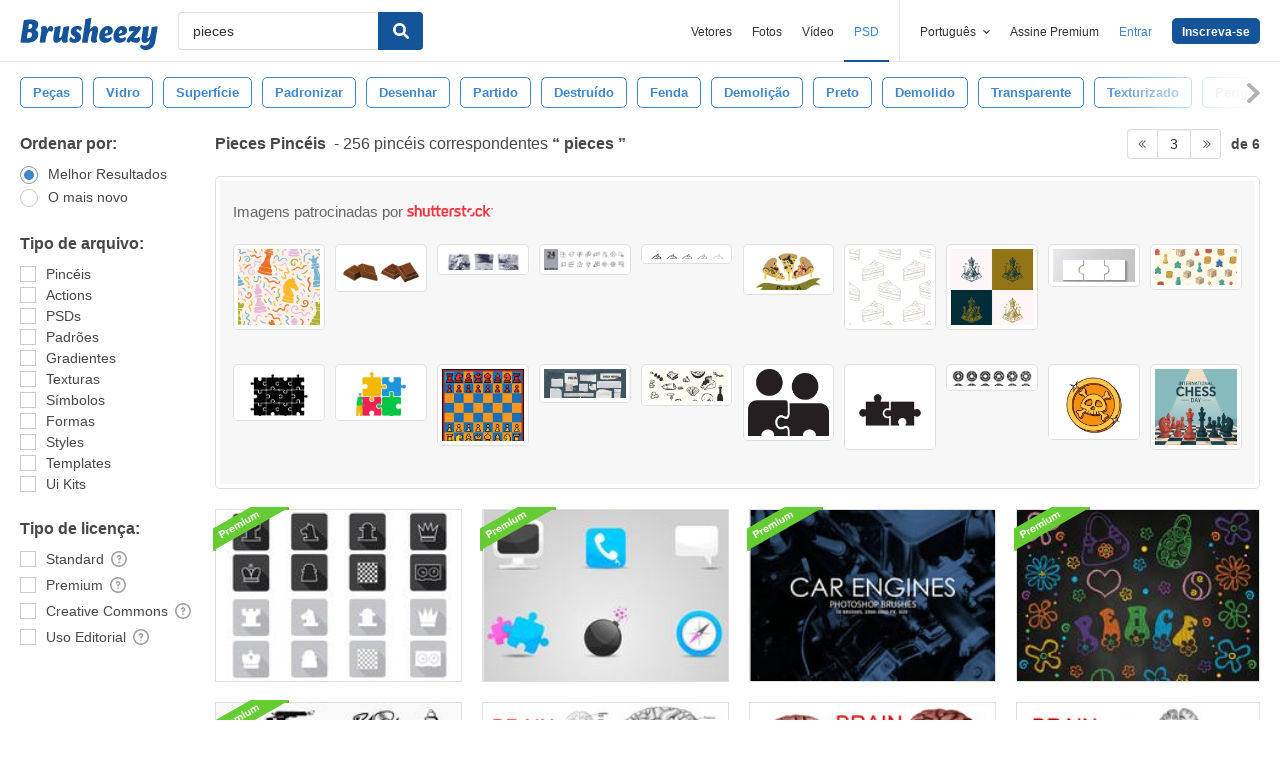

--- FILE ---
content_type: text/html; charset=utf-8
request_url: https://pt.brusheezy.com/livre/pieces?page=3
body_size: 43402
content:
<!DOCTYPE html>
<!--[if lt IE 7]>      <html lang="pt" xmlns:fb="http://developers.facebook.com/schema/" xmlns:og="http://opengraphprotocol.org/schema/" class="no-js lt-ie9 lt-ie8 lt-ie7"> <![endif]-->
<!--[if IE 7]>         <html lang="pt" xmlns:fb="http://developers.facebook.com/schema/" xmlns:og="http://opengraphprotocol.org/schema/" class="no-js lt-ie9 lt-ie8"> <![endif]-->
<!--[if IE 8]>         <html lang="pt" xmlns:fb="http://developers.facebook.com/schema/" xmlns:og="http://opengraphprotocol.org/schema/" class="no-js lt-ie9"> <![endif]-->
<!--[if IE 9]>         <html lang="pt" xmlns:fb="http://developers.facebook.com/schema/" xmlns:og="http://opengraphprotocol.org/schema/" class="no-js ie9"> <![endif]-->
<!--[if gt IE 9]><!--> <html lang="pt" xmlns:fb="http://developers.facebook.com/schema/" xmlns:og="http://opengraphprotocol.org/schema/" class="no-js"> <!--<![endif]-->
  <head>
	  <script type="text/javascript">window.country_code = "US";window.remote_ip_address = '3.144.173.170'</script>
        <!-- skipping hreflang -->

    
    <link rel="dns-prefetch" href="//static.brusheezy.com">
    <meta charset="utf-8">
    <meta http-equiv="X-UA-Compatible" content="IE=edge,chrome=1">
<script>window.NREUM||(NREUM={});NREUM.info={"beacon":"bam.nr-data.net","errorBeacon":"bam.nr-data.net","licenseKey":"NRJS-e38a0a5d9f3d7a161d2","applicationID":"682498450","transactionName":"J1kMFkBaWF9cREoRVwVEAQpXRhtAUVkS","queueTime":0,"applicationTime":403,"agent":""}</script>
<script>(window.NREUM||(NREUM={})).init={ajax:{deny_list:["bam.nr-data.net"]},feature_flags:["soft_nav"]};(window.NREUM||(NREUM={})).loader_config={licenseKey:"NRJS-e38a0a5d9f3d7a161d2",applicationID:"682498450",browserID:"682498528"};;/*! For license information please see nr-loader-rum-1.306.0.min.js.LICENSE.txt */
(()=>{var e,t,r={122:(e,t,r)=>{"use strict";r.d(t,{a:()=>i});var n=r(944);function i(e,t){try{if(!e||"object"!=typeof e)return(0,n.R)(3);if(!t||"object"!=typeof t)return(0,n.R)(4);const r=Object.create(Object.getPrototypeOf(t),Object.getOwnPropertyDescriptors(t)),a=0===Object.keys(r).length?e:r;for(let o in a)if(void 0!==e[o])try{if(null===e[o]){r[o]=null;continue}Array.isArray(e[o])&&Array.isArray(t[o])?r[o]=Array.from(new Set([...e[o],...t[o]])):"object"==typeof e[o]&&"object"==typeof t[o]?r[o]=i(e[o],t[o]):r[o]=e[o]}catch(e){r[o]||(0,n.R)(1,e)}return r}catch(e){(0,n.R)(2,e)}}},154:(e,t,r)=>{"use strict";r.d(t,{OF:()=>c,RI:()=>i,WN:()=>u,bv:()=>a,eN:()=>l,gm:()=>o,mw:()=>s,sb:()=>d});var n=r(863);const i="undefined"!=typeof window&&!!window.document,a="undefined"!=typeof WorkerGlobalScope&&("undefined"!=typeof self&&self instanceof WorkerGlobalScope&&self.navigator instanceof WorkerNavigator||"undefined"!=typeof globalThis&&globalThis instanceof WorkerGlobalScope&&globalThis.navigator instanceof WorkerNavigator),o=i?window:"undefined"!=typeof WorkerGlobalScope&&("undefined"!=typeof self&&self instanceof WorkerGlobalScope&&self||"undefined"!=typeof globalThis&&globalThis instanceof WorkerGlobalScope&&globalThis),s=Boolean("hidden"===o?.document?.visibilityState),c=/iPad|iPhone|iPod/.test(o.navigator?.userAgent),d=c&&"undefined"==typeof SharedWorker,u=((()=>{const e=o.navigator?.userAgent?.match(/Firefox[/\s](\d+\.\d+)/);Array.isArray(e)&&e.length>=2&&e[1]})(),Date.now()-(0,n.t)()),l=()=>"undefined"!=typeof PerformanceNavigationTiming&&o?.performance?.getEntriesByType("navigation")?.[0]?.responseStart},163:(e,t,r)=>{"use strict";r.d(t,{j:()=>E});var n=r(384),i=r(741);var a=r(555);r(860).K7.genericEvents;const o="experimental.resources",s="register",c=e=>{if(!e||"string"!=typeof e)return!1;try{document.createDocumentFragment().querySelector(e)}catch{return!1}return!0};var d=r(614),u=r(944),l=r(122);const f="[data-nr-mask]",g=e=>(0,l.a)(e,(()=>{const e={feature_flags:[],experimental:{allow_registered_children:!1,resources:!1},mask_selector:"*",block_selector:"[data-nr-block]",mask_input_options:{color:!1,date:!1,"datetime-local":!1,email:!1,month:!1,number:!1,range:!1,search:!1,tel:!1,text:!1,time:!1,url:!1,week:!1,textarea:!1,select:!1,password:!0}};return{ajax:{deny_list:void 0,block_internal:!0,enabled:!0,autoStart:!0},api:{get allow_registered_children(){return e.feature_flags.includes(s)||e.experimental.allow_registered_children},set allow_registered_children(t){e.experimental.allow_registered_children=t},duplicate_registered_data:!1},browser_consent_mode:{enabled:!1},distributed_tracing:{enabled:void 0,exclude_newrelic_header:void 0,cors_use_newrelic_header:void 0,cors_use_tracecontext_headers:void 0,allowed_origins:void 0},get feature_flags(){return e.feature_flags},set feature_flags(t){e.feature_flags=t},generic_events:{enabled:!0,autoStart:!0},harvest:{interval:30},jserrors:{enabled:!0,autoStart:!0},logging:{enabled:!0,autoStart:!0},metrics:{enabled:!0,autoStart:!0},obfuscate:void 0,page_action:{enabled:!0},page_view_event:{enabled:!0,autoStart:!0},page_view_timing:{enabled:!0,autoStart:!0},performance:{capture_marks:!1,capture_measures:!1,capture_detail:!0,resources:{get enabled(){return e.feature_flags.includes(o)||e.experimental.resources},set enabled(t){e.experimental.resources=t},asset_types:[],first_party_domains:[],ignore_newrelic:!0}},privacy:{cookies_enabled:!0},proxy:{assets:void 0,beacon:void 0},session:{expiresMs:d.wk,inactiveMs:d.BB},session_replay:{autoStart:!0,enabled:!1,preload:!1,sampling_rate:10,error_sampling_rate:100,collect_fonts:!1,inline_images:!1,fix_stylesheets:!0,mask_all_inputs:!0,get mask_text_selector(){return e.mask_selector},set mask_text_selector(t){c(t)?e.mask_selector="".concat(t,",").concat(f):""===t||null===t?e.mask_selector=f:(0,u.R)(5,t)},get block_class(){return"nr-block"},get ignore_class(){return"nr-ignore"},get mask_text_class(){return"nr-mask"},get block_selector(){return e.block_selector},set block_selector(t){c(t)?e.block_selector+=",".concat(t):""!==t&&(0,u.R)(6,t)},get mask_input_options(){return e.mask_input_options},set mask_input_options(t){t&&"object"==typeof t?e.mask_input_options={...t,password:!0}:(0,u.R)(7,t)}},session_trace:{enabled:!0,autoStart:!0},soft_navigations:{enabled:!0,autoStart:!0},spa:{enabled:!0,autoStart:!0},ssl:void 0,user_actions:{enabled:!0,elementAttributes:["id","className","tagName","type"]}}})());var p=r(154),m=r(324);let h=0;const v={buildEnv:m.F3,distMethod:m.Xs,version:m.xv,originTime:p.WN},b={consented:!1},y={appMetadata:{},get consented(){return this.session?.state?.consent||b.consented},set consented(e){b.consented=e},customTransaction:void 0,denyList:void 0,disabled:!1,harvester:void 0,isolatedBacklog:!1,isRecording:!1,loaderType:void 0,maxBytes:3e4,obfuscator:void 0,onerror:void 0,ptid:void 0,releaseIds:{},session:void 0,timeKeeper:void 0,registeredEntities:[],jsAttributesMetadata:{bytes:0},get harvestCount(){return++h}},_=e=>{const t=(0,l.a)(e,y),r=Object.keys(v).reduce((e,t)=>(e[t]={value:v[t],writable:!1,configurable:!0,enumerable:!0},e),{});return Object.defineProperties(t,r)};var w=r(701);const x=e=>{const t=e.startsWith("http");e+="/",r.p=t?e:"https://"+e};var S=r(836),k=r(241);const R={accountID:void 0,trustKey:void 0,agentID:void 0,licenseKey:void 0,applicationID:void 0,xpid:void 0},A=e=>(0,l.a)(e,R),T=new Set;function E(e,t={},r,o){let{init:s,info:c,loader_config:d,runtime:u={},exposed:l=!0}=t;if(!c){const e=(0,n.pV)();s=e.init,c=e.info,d=e.loader_config}e.init=g(s||{}),e.loader_config=A(d||{}),c.jsAttributes??={},p.bv&&(c.jsAttributes.isWorker=!0),e.info=(0,a.D)(c);const f=e.init,m=[c.beacon,c.errorBeacon];T.has(e.agentIdentifier)||(f.proxy.assets&&(x(f.proxy.assets),m.push(f.proxy.assets)),f.proxy.beacon&&m.push(f.proxy.beacon),e.beacons=[...m],function(e){const t=(0,n.pV)();Object.getOwnPropertyNames(i.W.prototype).forEach(r=>{const n=i.W.prototype[r];if("function"!=typeof n||"constructor"===n)return;let a=t[r];e[r]&&!1!==e.exposed&&"micro-agent"!==e.runtime?.loaderType&&(t[r]=(...t)=>{const n=e[r](...t);return a?a(...t):n})})}(e),(0,n.US)("activatedFeatures",w.B),e.runSoftNavOverSpa&&=!0===f.soft_navigations.enabled&&f.feature_flags.includes("soft_nav")),u.denyList=[...f.ajax.deny_list||[],...f.ajax.block_internal?m:[]],u.ptid=e.agentIdentifier,u.loaderType=r,e.runtime=_(u),T.has(e.agentIdentifier)||(e.ee=S.ee.get(e.agentIdentifier),e.exposed=l,(0,k.W)({agentIdentifier:e.agentIdentifier,drained:!!w.B?.[e.agentIdentifier],type:"lifecycle",name:"initialize",feature:void 0,data:e.config})),T.add(e.agentIdentifier)}},234:(e,t,r)=>{"use strict";r.d(t,{W:()=>a});var n=r(836),i=r(687);class a{constructor(e,t){this.agentIdentifier=e,this.ee=n.ee.get(e),this.featureName=t,this.blocked=!1}deregisterDrain(){(0,i.x3)(this.agentIdentifier,this.featureName)}}},241:(e,t,r)=>{"use strict";r.d(t,{W:()=>a});var n=r(154);const i="newrelic";function a(e={}){try{n.gm.dispatchEvent(new CustomEvent(i,{detail:e}))}catch(e){}}},261:(e,t,r)=>{"use strict";r.d(t,{$9:()=>d,BL:()=>s,CH:()=>g,Dl:()=>_,Fw:()=>y,PA:()=>h,Pl:()=>n,Pv:()=>k,Tb:()=>l,U2:()=>a,V1:()=>S,Wb:()=>x,bt:()=>b,cD:()=>v,d3:()=>w,dT:()=>c,eY:()=>p,fF:()=>f,hG:()=>i,k6:()=>o,nb:()=>m,o5:()=>u});const n="api-",i="addPageAction",a="addToTrace",o="addRelease",s="finished",c="interaction",d="log",u="noticeError",l="pauseReplay",f="recordCustomEvent",g="recordReplay",p="register",m="setApplicationVersion",h="setCurrentRouteName",v="setCustomAttribute",b="setErrorHandler",y="setPageViewName",_="setUserId",w="start",x="wrapLogger",S="measure",k="consent"},289:(e,t,r)=>{"use strict";r.d(t,{GG:()=>o,Qr:()=>c,sB:()=>s});var n=r(878),i=r(389);function a(){return"undefined"==typeof document||"complete"===document.readyState}function o(e,t){if(a())return e();const r=(0,i.J)(e),o=setInterval(()=>{a()&&(clearInterval(o),r())},500);(0,n.sp)("load",r,t)}function s(e){if(a())return e();(0,n.DD)("DOMContentLoaded",e)}function c(e){if(a())return e();(0,n.sp)("popstate",e)}},324:(e,t,r)=>{"use strict";r.d(t,{F3:()=>i,Xs:()=>a,xv:()=>n});const n="1.306.0",i="PROD",a="CDN"},374:(e,t,r)=>{r.nc=(()=>{try{return document?.currentScript?.nonce}catch(e){}return""})()},384:(e,t,r)=>{"use strict";r.d(t,{NT:()=>o,US:()=>u,Zm:()=>s,bQ:()=>d,dV:()=>c,pV:()=>l});var n=r(154),i=r(863),a=r(910);const o={beacon:"bam.nr-data.net",errorBeacon:"bam.nr-data.net"};function s(){return n.gm.NREUM||(n.gm.NREUM={}),void 0===n.gm.newrelic&&(n.gm.newrelic=n.gm.NREUM),n.gm.NREUM}function c(){let e=s();return e.o||(e.o={ST:n.gm.setTimeout,SI:n.gm.setImmediate||n.gm.setInterval,CT:n.gm.clearTimeout,XHR:n.gm.XMLHttpRequest,REQ:n.gm.Request,EV:n.gm.Event,PR:n.gm.Promise,MO:n.gm.MutationObserver,FETCH:n.gm.fetch,WS:n.gm.WebSocket},(0,a.i)(...Object.values(e.o))),e}function d(e,t){let r=s();r.initializedAgents??={},t.initializedAt={ms:(0,i.t)(),date:new Date},r.initializedAgents[e]=t}function u(e,t){s()[e]=t}function l(){return function(){let e=s();const t=e.info||{};e.info={beacon:o.beacon,errorBeacon:o.errorBeacon,...t}}(),function(){let e=s();const t=e.init||{};e.init={...t}}(),c(),function(){let e=s();const t=e.loader_config||{};e.loader_config={...t}}(),s()}},389:(e,t,r)=>{"use strict";function n(e,t=500,r={}){const n=r?.leading||!1;let i;return(...r)=>{n&&void 0===i&&(e.apply(this,r),i=setTimeout(()=>{i=clearTimeout(i)},t)),n||(clearTimeout(i),i=setTimeout(()=>{e.apply(this,r)},t))}}function i(e){let t=!1;return(...r)=>{t||(t=!0,e.apply(this,r))}}r.d(t,{J:()=>i,s:()=>n})},555:(e,t,r)=>{"use strict";r.d(t,{D:()=>s,f:()=>o});var n=r(384),i=r(122);const a={beacon:n.NT.beacon,errorBeacon:n.NT.errorBeacon,licenseKey:void 0,applicationID:void 0,sa:void 0,queueTime:void 0,applicationTime:void 0,ttGuid:void 0,user:void 0,account:void 0,product:void 0,extra:void 0,jsAttributes:{},userAttributes:void 0,atts:void 0,transactionName:void 0,tNamePlain:void 0};function o(e){try{return!!e.licenseKey&&!!e.errorBeacon&&!!e.applicationID}catch(e){return!1}}const s=e=>(0,i.a)(e,a)},566:(e,t,r)=>{"use strict";r.d(t,{LA:()=>s,bz:()=>o});var n=r(154);const i="xxxxxxxx-xxxx-4xxx-yxxx-xxxxxxxxxxxx";function a(e,t){return e?15&e[t]:16*Math.random()|0}function o(){const e=n.gm?.crypto||n.gm?.msCrypto;let t,r=0;return e&&e.getRandomValues&&(t=e.getRandomValues(new Uint8Array(30))),i.split("").map(e=>"x"===e?a(t,r++).toString(16):"y"===e?(3&a()|8).toString(16):e).join("")}function s(e){const t=n.gm?.crypto||n.gm?.msCrypto;let r,i=0;t&&t.getRandomValues&&(r=t.getRandomValues(new Uint8Array(e)));const o=[];for(var s=0;s<e;s++)o.push(a(r,i++).toString(16));return o.join("")}},606:(e,t,r)=>{"use strict";r.d(t,{i:()=>a});var n=r(908);a.on=o;var i=a.handlers={};function a(e,t,r,a){o(a||n.d,i,e,t,r)}function o(e,t,r,i,a){a||(a="feature"),e||(e=n.d);var o=t[a]=t[a]||{};(o[r]=o[r]||[]).push([e,i])}},607:(e,t,r)=>{"use strict";r.d(t,{W:()=>n});const n=(0,r(566).bz)()},614:(e,t,r)=>{"use strict";r.d(t,{BB:()=>o,H3:()=>n,g:()=>d,iL:()=>c,tS:()=>s,uh:()=>i,wk:()=>a});const n="NRBA",i="SESSION",a=144e5,o=18e5,s={STARTED:"session-started",PAUSE:"session-pause",RESET:"session-reset",RESUME:"session-resume",UPDATE:"session-update"},c={SAME_TAB:"same-tab",CROSS_TAB:"cross-tab"},d={OFF:0,FULL:1,ERROR:2}},630:(e,t,r)=>{"use strict";r.d(t,{T:()=>n});const n=r(860).K7.pageViewEvent},646:(e,t,r)=>{"use strict";r.d(t,{y:()=>n});class n{constructor(e){this.contextId=e}}},687:(e,t,r)=>{"use strict";r.d(t,{Ak:()=>d,Ze:()=>f,x3:()=>u});var n=r(241),i=r(836),a=r(606),o=r(860),s=r(646);const c={};function d(e,t){const r={staged:!1,priority:o.P3[t]||0};l(e),c[e].get(t)||c[e].set(t,r)}function u(e,t){e&&c[e]&&(c[e].get(t)&&c[e].delete(t),p(e,t,!1),c[e].size&&g(e))}function l(e){if(!e)throw new Error("agentIdentifier required");c[e]||(c[e]=new Map)}function f(e="",t="feature",r=!1){if(l(e),!e||!c[e].get(t)||r)return p(e,t);c[e].get(t).staged=!0,g(e)}function g(e){const t=Array.from(c[e]);t.every(([e,t])=>t.staged)&&(t.sort((e,t)=>e[1].priority-t[1].priority),t.forEach(([t])=>{c[e].delete(t),p(e,t)}))}function p(e,t,r=!0){const o=e?i.ee.get(e):i.ee,c=a.i.handlers;if(!o.aborted&&o.backlog&&c){if((0,n.W)({agentIdentifier:e,type:"lifecycle",name:"drain",feature:t}),r){const e=o.backlog[t],r=c[t];if(r){for(let t=0;e&&t<e.length;++t)m(e[t],r);Object.entries(r).forEach(([e,t])=>{Object.values(t||{}).forEach(t=>{t[0]?.on&&t[0]?.context()instanceof s.y&&t[0].on(e,t[1])})})}}o.isolatedBacklog||delete c[t],o.backlog[t]=null,o.emit("drain-"+t,[])}}function m(e,t){var r=e[1];Object.values(t[r]||{}).forEach(t=>{var r=e[0];if(t[0]===r){var n=t[1],i=e[3],a=e[2];n.apply(i,a)}})}},699:(e,t,r)=>{"use strict";r.d(t,{It:()=>a,KC:()=>s,No:()=>i,qh:()=>o});var n=r(860);const i=16e3,a=1e6,o="SESSION_ERROR",s={[n.K7.logging]:!0,[n.K7.genericEvents]:!1,[n.K7.jserrors]:!1,[n.K7.ajax]:!1}},701:(e,t,r)=>{"use strict";r.d(t,{B:()=>a,t:()=>o});var n=r(241);const i=new Set,a={};function o(e,t){const r=t.agentIdentifier;a[r]??={},e&&"object"==typeof e&&(i.has(r)||(t.ee.emit("rumresp",[e]),a[r]=e,i.add(r),(0,n.W)({agentIdentifier:r,loaded:!0,drained:!0,type:"lifecycle",name:"load",feature:void 0,data:e})))}},741:(e,t,r)=>{"use strict";r.d(t,{W:()=>a});var n=r(944),i=r(261);class a{#e(e,...t){if(this[e]!==a.prototype[e])return this[e](...t);(0,n.R)(35,e)}addPageAction(e,t){return this.#e(i.hG,e,t)}register(e){return this.#e(i.eY,e)}recordCustomEvent(e,t){return this.#e(i.fF,e,t)}setPageViewName(e,t){return this.#e(i.Fw,e,t)}setCustomAttribute(e,t,r){return this.#e(i.cD,e,t,r)}noticeError(e,t){return this.#e(i.o5,e,t)}setUserId(e){return this.#e(i.Dl,e)}setApplicationVersion(e){return this.#e(i.nb,e)}setErrorHandler(e){return this.#e(i.bt,e)}addRelease(e,t){return this.#e(i.k6,e,t)}log(e,t){return this.#e(i.$9,e,t)}start(){return this.#e(i.d3)}finished(e){return this.#e(i.BL,e)}recordReplay(){return this.#e(i.CH)}pauseReplay(){return this.#e(i.Tb)}addToTrace(e){return this.#e(i.U2,e)}setCurrentRouteName(e){return this.#e(i.PA,e)}interaction(e){return this.#e(i.dT,e)}wrapLogger(e,t,r){return this.#e(i.Wb,e,t,r)}measure(e,t){return this.#e(i.V1,e,t)}consent(e){return this.#e(i.Pv,e)}}},782:(e,t,r)=>{"use strict";r.d(t,{T:()=>n});const n=r(860).K7.pageViewTiming},836:(e,t,r)=>{"use strict";r.d(t,{P:()=>s,ee:()=>c});var n=r(384),i=r(990),a=r(646),o=r(607);const s="nr@context:".concat(o.W),c=function e(t,r){var n={},o={},u={},l=!1;try{l=16===r.length&&d.initializedAgents?.[r]?.runtime.isolatedBacklog}catch(e){}var f={on:p,addEventListener:p,removeEventListener:function(e,t){var r=n[e];if(!r)return;for(var i=0;i<r.length;i++)r[i]===t&&r.splice(i,1)},emit:function(e,r,n,i,a){!1!==a&&(a=!0);if(c.aborted&&!i)return;t&&a&&t.emit(e,r,n);var s=g(n);m(e).forEach(e=>{e.apply(s,r)});var d=v()[o[e]];d&&d.push([f,e,r,s]);return s},get:h,listeners:m,context:g,buffer:function(e,t){const r=v();if(t=t||"feature",f.aborted)return;Object.entries(e||{}).forEach(([e,n])=>{o[n]=t,t in r||(r[t]=[])})},abort:function(){f._aborted=!0,Object.keys(f.backlog).forEach(e=>{delete f.backlog[e]})},isBuffering:function(e){return!!v()[o[e]]},debugId:r,backlog:l?{}:t&&"object"==typeof t.backlog?t.backlog:{},isolatedBacklog:l};return Object.defineProperty(f,"aborted",{get:()=>{let e=f._aborted||!1;return e||(t&&(e=t.aborted),e)}}),f;function g(e){return e&&e instanceof a.y?e:e?(0,i.I)(e,s,()=>new a.y(s)):new a.y(s)}function p(e,t){n[e]=m(e).concat(t)}function m(e){return n[e]||[]}function h(t){return u[t]=u[t]||e(f,t)}function v(){return f.backlog}}(void 0,"globalEE"),d=(0,n.Zm)();d.ee||(d.ee=c)},843:(e,t,r)=>{"use strict";r.d(t,{G:()=>a,u:()=>i});var n=r(878);function i(e,t=!1,r,i){(0,n.DD)("visibilitychange",function(){if(t)return void("hidden"===document.visibilityState&&e());e(document.visibilityState)},r,i)}function a(e,t,r){(0,n.sp)("pagehide",e,t,r)}},860:(e,t,r)=>{"use strict";r.d(t,{$J:()=>u,K7:()=>c,P3:()=>d,XX:()=>i,Yy:()=>s,df:()=>a,qY:()=>n,v4:()=>o});const n="events",i="jserrors",a="browser/blobs",o="rum",s="browser/logs",c={ajax:"ajax",genericEvents:"generic_events",jserrors:i,logging:"logging",metrics:"metrics",pageAction:"page_action",pageViewEvent:"page_view_event",pageViewTiming:"page_view_timing",sessionReplay:"session_replay",sessionTrace:"session_trace",softNav:"soft_navigations",spa:"spa"},d={[c.pageViewEvent]:1,[c.pageViewTiming]:2,[c.metrics]:3,[c.jserrors]:4,[c.spa]:5,[c.ajax]:6,[c.sessionTrace]:7,[c.softNav]:8,[c.sessionReplay]:9,[c.logging]:10,[c.genericEvents]:11},u={[c.pageViewEvent]:o,[c.pageViewTiming]:n,[c.ajax]:n,[c.spa]:n,[c.softNav]:n,[c.metrics]:i,[c.jserrors]:i,[c.sessionTrace]:a,[c.sessionReplay]:a,[c.logging]:s,[c.genericEvents]:"ins"}},863:(e,t,r)=>{"use strict";function n(){return Math.floor(performance.now())}r.d(t,{t:()=>n})},878:(e,t,r)=>{"use strict";function n(e,t){return{capture:e,passive:!1,signal:t}}function i(e,t,r=!1,i){window.addEventListener(e,t,n(r,i))}function a(e,t,r=!1,i){document.addEventListener(e,t,n(r,i))}r.d(t,{DD:()=>a,jT:()=>n,sp:()=>i})},908:(e,t,r)=>{"use strict";r.d(t,{d:()=>n,p:()=>i});var n=r(836).ee.get("handle");function i(e,t,r,i,a){a?(a.buffer([e],i),a.emit(e,t,r)):(n.buffer([e],i),n.emit(e,t,r))}},910:(e,t,r)=>{"use strict";r.d(t,{i:()=>a});var n=r(944);const i=new Map;function a(...e){return e.every(e=>{if(i.has(e))return i.get(e);const t="function"==typeof e?e.toString():"",r=t.includes("[native code]"),a=t.includes("nrWrapper");return r||a||(0,n.R)(64,e?.name||t),i.set(e,r),r})}},944:(e,t,r)=>{"use strict";r.d(t,{R:()=>i});var n=r(241);function i(e,t){"function"==typeof console.debug&&(console.debug("New Relic Warning: https://github.com/newrelic/newrelic-browser-agent/blob/main/docs/warning-codes.md#".concat(e),t),(0,n.W)({agentIdentifier:null,drained:null,type:"data",name:"warn",feature:"warn",data:{code:e,secondary:t}}))}},969:(e,t,r)=>{"use strict";r.d(t,{TZ:()=>n,XG:()=>s,rs:()=>i,xV:()=>o,z_:()=>a});const n=r(860).K7.metrics,i="sm",a="cm",o="storeSupportabilityMetrics",s="storeEventMetrics"},990:(e,t,r)=>{"use strict";r.d(t,{I:()=>i});var n=Object.prototype.hasOwnProperty;function i(e,t,r){if(n.call(e,t))return e[t];var i=r();if(Object.defineProperty&&Object.keys)try{return Object.defineProperty(e,t,{value:i,writable:!0,enumerable:!1}),i}catch(e){}return e[t]=i,i}}},n={};function i(e){var t=n[e];if(void 0!==t)return t.exports;var a=n[e]={exports:{}};return r[e](a,a.exports,i),a.exports}i.m=r,i.d=(e,t)=>{for(var r in t)i.o(t,r)&&!i.o(e,r)&&Object.defineProperty(e,r,{enumerable:!0,get:t[r]})},i.f={},i.e=e=>Promise.all(Object.keys(i.f).reduce((t,r)=>(i.f[r](e,t),t),[])),i.u=e=>"nr-rum-1.306.0.min.js",i.o=(e,t)=>Object.prototype.hasOwnProperty.call(e,t),e={},t="NRBA-1.306.0.PROD:",i.l=(r,n,a,o)=>{if(e[r])e[r].push(n);else{var s,c;if(void 0!==a)for(var d=document.getElementsByTagName("script"),u=0;u<d.length;u++){var l=d[u];if(l.getAttribute("src")==r||l.getAttribute("data-webpack")==t+a){s=l;break}}if(!s){c=!0;var f={296:"sha512-XHJAyYwsxAD4jnOFenBf2aq49/pv28jKOJKs7YGQhagYYI2Zk8nHflZPdd7WiilkmEkgIZQEFX4f1AJMoyzKwA=="};(s=document.createElement("script")).charset="utf-8",i.nc&&s.setAttribute("nonce",i.nc),s.setAttribute("data-webpack",t+a),s.src=r,0!==s.src.indexOf(window.location.origin+"/")&&(s.crossOrigin="anonymous"),f[o]&&(s.integrity=f[o])}e[r]=[n];var g=(t,n)=>{s.onerror=s.onload=null,clearTimeout(p);var i=e[r];if(delete e[r],s.parentNode&&s.parentNode.removeChild(s),i&&i.forEach(e=>e(n)),t)return t(n)},p=setTimeout(g.bind(null,void 0,{type:"timeout",target:s}),12e4);s.onerror=g.bind(null,s.onerror),s.onload=g.bind(null,s.onload),c&&document.head.appendChild(s)}},i.r=e=>{"undefined"!=typeof Symbol&&Symbol.toStringTag&&Object.defineProperty(e,Symbol.toStringTag,{value:"Module"}),Object.defineProperty(e,"__esModule",{value:!0})},i.p="https://js-agent.newrelic.com/",(()=>{var e={374:0,840:0};i.f.j=(t,r)=>{var n=i.o(e,t)?e[t]:void 0;if(0!==n)if(n)r.push(n[2]);else{var a=new Promise((r,i)=>n=e[t]=[r,i]);r.push(n[2]=a);var o=i.p+i.u(t),s=new Error;i.l(o,r=>{if(i.o(e,t)&&(0!==(n=e[t])&&(e[t]=void 0),n)){var a=r&&("load"===r.type?"missing":r.type),o=r&&r.target&&r.target.src;s.message="Loading chunk "+t+" failed: ("+a+": "+o+")",s.name="ChunkLoadError",s.type=a,s.request=o,n[1](s)}},"chunk-"+t,t)}};var t=(t,r)=>{var n,a,[o,s,c]=r,d=0;if(o.some(t=>0!==e[t])){for(n in s)i.o(s,n)&&(i.m[n]=s[n]);if(c)c(i)}for(t&&t(r);d<o.length;d++)a=o[d],i.o(e,a)&&e[a]&&e[a][0](),e[a]=0},r=self["webpackChunk:NRBA-1.306.0.PROD"]=self["webpackChunk:NRBA-1.306.0.PROD"]||[];r.forEach(t.bind(null,0)),r.push=t.bind(null,r.push.bind(r))})(),(()=>{"use strict";i(374);var e=i(566),t=i(741);class r extends t.W{agentIdentifier=(0,e.LA)(16)}var n=i(860);const a=Object.values(n.K7);var o=i(163);var s=i(908),c=i(863),d=i(261),u=i(241),l=i(944),f=i(701),g=i(969);function p(e,t,i,a){const o=a||i;!o||o[e]&&o[e]!==r.prototype[e]||(o[e]=function(){(0,s.p)(g.xV,["API/"+e+"/called"],void 0,n.K7.metrics,i.ee),(0,u.W)({agentIdentifier:i.agentIdentifier,drained:!!f.B?.[i.agentIdentifier],type:"data",name:"api",feature:d.Pl+e,data:{}});try{return t.apply(this,arguments)}catch(e){(0,l.R)(23,e)}})}function m(e,t,r,n,i){const a=e.info;null===r?delete a.jsAttributes[t]:a.jsAttributes[t]=r,(i||null===r)&&(0,s.p)(d.Pl+n,[(0,c.t)(),t,r],void 0,"session",e.ee)}var h=i(687),v=i(234),b=i(289),y=i(154),_=i(384);const w=e=>y.RI&&!0===e?.privacy.cookies_enabled;function x(e){return!!(0,_.dV)().o.MO&&w(e)&&!0===e?.session_trace.enabled}var S=i(389),k=i(699);class R extends v.W{constructor(e,t){super(e.agentIdentifier,t),this.agentRef=e,this.abortHandler=void 0,this.featAggregate=void 0,this.loadedSuccessfully=void 0,this.onAggregateImported=new Promise(e=>{this.loadedSuccessfully=e}),this.deferred=Promise.resolve(),!1===e.init[this.featureName].autoStart?this.deferred=new Promise((t,r)=>{this.ee.on("manual-start-all",(0,S.J)(()=>{(0,h.Ak)(e.agentIdentifier,this.featureName),t()}))}):(0,h.Ak)(e.agentIdentifier,t)}importAggregator(e,t,r={}){if(this.featAggregate)return;const n=async()=>{let n;await this.deferred;try{if(w(e.init)){const{setupAgentSession:t}=await i.e(296).then(i.bind(i,305));n=t(e)}}catch(e){(0,l.R)(20,e),this.ee.emit("internal-error",[e]),(0,s.p)(k.qh,[e],void 0,this.featureName,this.ee)}try{if(!this.#t(this.featureName,n,e.init))return(0,h.Ze)(this.agentIdentifier,this.featureName),void this.loadedSuccessfully(!1);const{Aggregate:i}=await t();this.featAggregate=new i(e,r),e.runtime.harvester.initializedAggregates.push(this.featAggregate),this.loadedSuccessfully(!0)}catch(e){(0,l.R)(34,e),this.abortHandler?.(),(0,h.Ze)(this.agentIdentifier,this.featureName,!0),this.loadedSuccessfully(!1),this.ee&&this.ee.abort()}};y.RI?(0,b.GG)(()=>n(),!0):n()}#t(e,t,r){if(this.blocked)return!1;switch(e){case n.K7.sessionReplay:return x(r)&&!!t;case n.K7.sessionTrace:return!!t;default:return!0}}}var A=i(630),T=i(614);class E extends R{static featureName=A.T;constructor(e){var t;super(e,A.T),this.setupInspectionEvents(e.agentIdentifier),t=e,p(d.Fw,function(e,r){"string"==typeof e&&("/"!==e.charAt(0)&&(e="/"+e),t.runtime.customTransaction=(r||"http://custom.transaction")+e,(0,s.p)(d.Pl+d.Fw,[(0,c.t)()],void 0,void 0,t.ee))},t),this.importAggregator(e,()=>i.e(296).then(i.bind(i,943)))}setupInspectionEvents(e){const t=(t,r)=>{t&&(0,u.W)({agentIdentifier:e,timeStamp:t.timeStamp,loaded:"complete"===t.target.readyState,type:"window",name:r,data:t.target.location+""})};(0,b.sB)(e=>{t(e,"DOMContentLoaded")}),(0,b.GG)(e=>{t(e,"load")}),(0,b.Qr)(e=>{t(e,"navigate")}),this.ee.on(T.tS.UPDATE,(t,r)=>{(0,u.W)({agentIdentifier:e,type:"lifecycle",name:"session",data:r})})}}var N=i(843),I=i(782);class j extends R{static featureName=I.T;constructor(e){super(e,I.T),y.RI&&((0,N.u)(()=>(0,s.p)("docHidden",[(0,c.t)()],void 0,I.T,this.ee),!0),(0,N.G)(()=>(0,s.p)("winPagehide",[(0,c.t)()],void 0,I.T,this.ee)),this.importAggregator(e,()=>i.e(296).then(i.bind(i,117))))}}class P extends R{static featureName=g.TZ;constructor(e){super(e,g.TZ),y.RI&&document.addEventListener("securitypolicyviolation",e=>{(0,s.p)(g.xV,["Generic/CSPViolation/Detected"],void 0,this.featureName,this.ee)}),this.importAggregator(e,()=>i.e(296).then(i.bind(i,623)))}}new class extends r{constructor(e){var t;(super(),y.gm)?(this.features={},(0,_.bQ)(this.agentIdentifier,this),this.desiredFeatures=new Set(e.features||[]),this.desiredFeatures.add(E),this.runSoftNavOverSpa=[...this.desiredFeatures].some(e=>e.featureName===n.K7.softNav),(0,o.j)(this,e,e.loaderType||"agent"),t=this,p(d.cD,function(e,r,n=!1){if("string"==typeof e){if(["string","number","boolean"].includes(typeof r)||null===r)return m(t,e,r,d.cD,n);(0,l.R)(40,typeof r)}else(0,l.R)(39,typeof e)},t),function(e){p(d.Dl,function(t){if("string"==typeof t||null===t)return m(e,"enduser.id",t,d.Dl,!0);(0,l.R)(41,typeof t)},e)}(this),function(e){p(d.nb,function(t){if("string"==typeof t||null===t)return m(e,"application.version",t,d.nb,!1);(0,l.R)(42,typeof t)},e)}(this),function(e){p(d.d3,function(){e.ee.emit("manual-start-all")},e)}(this),function(e){p(d.Pv,function(t=!0){if("boolean"==typeof t){if((0,s.p)(d.Pl+d.Pv,[t],void 0,"session",e.ee),e.runtime.consented=t,t){const t=e.features.page_view_event;t.onAggregateImported.then(e=>{const r=t.featAggregate;e&&!r.sentRum&&r.sendRum()})}}else(0,l.R)(65,typeof t)},e)}(this),this.run()):(0,l.R)(21)}get config(){return{info:this.info,init:this.init,loader_config:this.loader_config,runtime:this.runtime}}get api(){return this}run(){try{const e=function(e){const t={};return a.forEach(r=>{t[r]=!!e[r]?.enabled}),t}(this.init),t=[...this.desiredFeatures];t.sort((e,t)=>n.P3[e.featureName]-n.P3[t.featureName]),t.forEach(t=>{if(!e[t.featureName]&&t.featureName!==n.K7.pageViewEvent)return;if(this.runSoftNavOverSpa&&t.featureName===n.K7.spa)return;if(!this.runSoftNavOverSpa&&t.featureName===n.K7.softNav)return;const r=function(e){switch(e){case n.K7.ajax:return[n.K7.jserrors];case n.K7.sessionTrace:return[n.K7.ajax,n.K7.pageViewEvent];case n.K7.sessionReplay:return[n.K7.sessionTrace];case n.K7.pageViewTiming:return[n.K7.pageViewEvent];default:return[]}}(t.featureName).filter(e=>!(e in this.features));r.length>0&&(0,l.R)(36,{targetFeature:t.featureName,missingDependencies:r}),this.features[t.featureName]=new t(this)})}catch(e){(0,l.R)(22,e);for(const e in this.features)this.features[e].abortHandler?.();const t=(0,_.Zm)();delete t.initializedAgents[this.agentIdentifier]?.features,delete this.sharedAggregator;return t.ee.get(this.agentIdentifier).abort(),!1}}}({features:[E,j,P],loaderType:"lite"})})()})();</script>
    <meta name="viewport" content="width=device-width, initial-scale=1.0, minimum-scale=1.0" />
    <title>Grátis Pieces Pincéis - (256 Downloads Gratis) - Page 3</title>
<meta content="256 Melhor Grátis Pieces Pincel Downloads da comunidade Brusheezy. Grátis Pieces Pincéis licenciado como creative commons, open source, e mais!" name="description" />
<meta content="Brusheezy" property="og:site_name" />
<meta content="Grátis Pieces Pincéis - (256 Downloads Gratis)" property="og:title" />
<meta content="https://pt.brusheezy.com/livre/pieces?page=3" property="og:url" />
<meta content="pt_BR" property="og:locale" />
<meta content="en_US" property="og:locale:alternate" />
<meta content="de_DE" property="og:locale:alternate" />
<meta content="es_ES" property="og:locale:alternate" />
<meta content="fr_FR" property="og:locale:alternate" />
<meta content="nl_NL" property="og:locale:alternate" />
<meta content="sv_SE" property="og:locale:alternate" />
<meta content="https://static.brusheezy.com/system/resources/previews/000/057/735/original/20-brain-ps-brushes-abr-vol-3.jpg" property="og:image" />
    <link href="/favicon.ico" rel="shortcut icon"></link><link href="/favicon.png" rel="icon" sizes="48x48" type="image/png"></link><link href="/apple-touch-icon-precomposed.png" rel="apple-touch-icon-precomposed"></link>
    <link href="https://maxcdn.bootstrapcdn.com/font-awesome/4.6.3/css/font-awesome.min.css" media="screen" rel="stylesheet" type="text/css" />
    <script src="https://static.brusheezy.com/assets/modernizr.custom.83825-93372fb200ead74f1d44254d993c5440.js" type="text/javascript"></script>
    <link href="https://static.brusheezy.com/assets/application-e6fc89b3e1f8c6290743690971644994.css" media="screen" rel="stylesheet" type="text/css" />
    <link href="https://static.brusheezy.com/assets/print-ac38768f09270df2214d2c500c647adc.css" media="print" rel="stylesheet" type="text/css" />
    <link href="https://feeds.feedburner.com/eezyinc/brusheezy-images" rel="alternate" title="RSS" type="application/rss+xml" />

          <link rel="canonical" href="https://pt.brusheezy.com/livre/pieces?page=3">


    <meta content="authenticity_token" name="csrf-param" />
<meta content="raEfG9jBaSWVclSdyWGswRGKbR0o0x7WN4n69n4icRg=" name="csrf-token" />
    <!-- Begin TextBlock "HTML - Head" -->
<meta name="google-site-verification" content="pfGHD8M12iD8MZoiUsSycicUuSitnj2scI2cB_MvoYw" />
<meta name="google-site-verification" content="b4_frnI9j9l6Hs7d1QntimjvrZOtJ8x8ykl7RfeJS2Y" />
<meta name="tinfoil-site-verification" content="6d4a376b35cc11699dd86a787c7b5ae10b5c70f0" />
<meta name="msvalidate.01" content="9E7A3F56C01FB9B69FCDD1FBD287CAE4" />
<meta name="p:domain_verify" content="e95f03b955f8191de30e476f8527821e"/>
<meta property="fb:page_id" content="111431139680" />
<meta name="google" content="nositelinkssearchbox" />
<meta name="referrer" content="unsafe-url" />
<!--<script type="text/javascript" src="http://api.xeezy.com/api.min.js"></script>-->
<!--<script async src="//cdn-s2s.buysellads.net/pub/brusheezy.js" data-cfasync="false"></script>-->
<link href="https://plus.google.com/116840303500574370724" rel="publisher" />

<script>
  var iStockCoupon = { 
    // --- ADMIN CONIG----
    Code: 'EEZYOFF14', 
    Message: 'Hurry! Offer Expires 10/31/2013',
    // -------------------

    showPopup: function() {
      var win = window.open("", "istock-sale", "width=520,height=320");
      var wrap = win.document.createElement('div'); 
      wrap.setAttribute('class', 'sale-wrapper');
      
      var logo = win.document.createElement('img');
      logo.setAttribute('src', '//static.vecteezy.com/system/assets/asset_files/000/000/171/original/new-istock-logo.jpg');
      wrap.appendChild(logo);
      
      var code = win.document.createElement('div');
      code.setAttribute('class','code');
      code.appendChild(win.document.createTextNode(iStockCoupon.Code));
      wrap.appendChild(code);
      
      var expires = win.document.createElement('div');
      expires.setAttribute('class','expire');
      expires.appendChild(win.document.createTextNode(iStockCoupon.Message));
      wrap.appendChild(expires);
      
      var close = win.document.createElement('a');
      close.setAttribute('href', '#');
      close.appendChild(win.document.createTextNode('Close Window'));
      wrap.appendChild(close);
      
      var style = win.document.createElement('style');
      close.setAttribute('onclick', 'window.close()');
  
      style.appendChild(win.document.createTextNode("a{margin-top: 40px;display:block;font-size:12px;color:rgb(73,149,203);text-decoration:none;} .expire{margin-top:16px;color: rgb(81,81,81);font-size:24px;} .code{margin-top:20px;font-size:50px;font-weight:700;text-transform:uppercase;} img{margin-top:44px;} body{padding:0;margin:0;text-align:center;font-family:sans-serif;} .sale-wrapper{height:288px;border:16px solid #a1a1a1;}"));
      win.document.body.appendChild(style);
      win.document.body.appendChild(wrap);        
    },
  };

</script>
<script src="https://cdn.optimizely.com/js/168948327.js"></script>

<script>var AdminHideEezyPremiumPopup = false</script>
<!-- TradeDoubler site verification 2802548 -->



<!-- End TextBlock "HTML - Head" -->
      <link href="https://static.brusheezy.com/assets/splittests/new_search_ui-418ee10ba4943587578300e2dfed9bdf.css" media="screen" rel="stylesheet" type="text/css" />

  <script type="text/javascript">
    window.searchScope = 'External';
  </script>
      <META NAME="ROBOTS" CONTENT="NOINDEX, FOLLOW">
    <link rel="prev" href="https://pt.brusheezy.com/livre/pieces?page=2" />
<link rel="next" href="https://pt.brusheezy.com/livre/pieces?page=4" />


    <script type="application/ld+json">
      {
        "@context": "http://schema.org",
        "@type": "WebSite",
        "name": "brusheezy",
        "url": "https://www.brusheezy.com"
      }
   </script>

    <script type="application/ld+json">
      {
      "@context": "http://schema.org",
      "@type": "Organization",
      "url": "https://www.brusheezy.com",
      "logo": "https://static.brusheezy.com/assets/structured_data/brusheezy-logo-63a0370ba72197d03d41c8ee2a3fe30d.svg",
      "sameAs": [
        "https://www.facebook.com/brusheezy",
        "https://twitter.com/brusheezy",
        "https://pinterest.com/brusheezy/",
        "https://www.youtube.com/EezyInc",
        "https://instagram.com/eezy/",
        "https://www.snapchat.com/add/eezy",
        "https://google.com/+brusheezy"
      ]
     }
    </script>

    <script src="https://static.brusheezy.com/assets/sp-32e34cb9c56d3cd62718aba7a1338855.js" type="text/javascript"></script>
<script type="text/javascript">
  document.addEventListener('DOMContentLoaded', function() {
    snowplow('newTracker', 'sp', 'a.vecteezy.com', {
      appId: 'brusheezy_production',
      discoverRootDomain: true,
      eventMethod: 'beacon',
      cookieSameSite: 'Lax',
      context: {
        webPage: true,
        performanceTiming: true,
        gaCookies: true,
        geolocation: false
      }
    });
    snowplow('setUserIdFromCookie', 'rollout');
    snowplow('enableActivityTracking', {minimumVisitLength: 10, heartbeatDelay: 10});
    snowplow('enableLinkClickTracking');
    snowplow('trackPageView');
  });
</script>

  </head>

  <body class="proper-sticky-ads   full-width-search fullwidth has-sticky-header redesign-layout searches-show"
        data-site="brusheezy">
    
<link rel="preconnect" href="https://a.pub.network/" crossorigin />
<link rel="preconnect" href="https://b.pub.network/" crossorigin />
<link rel="preconnect" href="https://c.pub.network/" crossorigin />
<link rel="preconnect" href="https://d.pub.network/" crossorigin />
<link rel="preconnect" href="https://c.amazon-adsystem.com" crossorigin />
<link rel="preconnect" href="https://s.amazon-adsystem.com" crossorigin />
<link rel="preconnect" href="https://secure.quantserve.com/" crossorigin />
<link rel="preconnect" href="https://rules.quantcount.com/" crossorigin />
<link rel="preconnect" href="https://pixel.quantserve.com/" crossorigin />
<link rel="preconnect" href="https://btloader.com/" crossorigin />
<link rel="preconnect" href="https://api.btloader.com/" crossorigin />
<link rel="preconnect" href="https://confiant-integrations.global.ssl.fastly.net" crossorigin />
<link rel="stylesheet" href="https://a.pub.network/brusheezy-com/cls.css">
<script data-cfasync="false" type="text/javascript">
  var freestar = freestar || {};
  freestar.queue = freestar.queue || [];
  freestar.config = freestar.config || {};
  freestar.config.enabled_slots = [];
  freestar.initCallback = function () { (freestar.config.enabled_slots.length === 0) ? freestar.initCallbackCalled = false : freestar.newAdSlots(freestar.config.enabled_slots) }
</script>
<script src="https://a.pub.network/brusheezy-com/pubfig.min.js" data-cfasync="false" async></script>
<style>
.fs-sticky-footer {
  background: rgba(247, 247, 247, 0.9) !important;
}
</style>
<!-- Tag ID: brusheezy_1x1_bouncex -->
<div align="center" id="brusheezy_1x1_bouncex">
 <script data-cfasync="false" type="text/javascript">
  freestar.config.enabled_slots.push({ placementName: "brusheezy_1x1_bouncex", slotId: "brusheezy_1x1_bouncex" });
 </script>
</div>


      <script src="https://static.brusheezy.com/assets/partner-service-v3-b8d5668d95732f2d5a895618bbc192d0.js" type="text/javascript"></script>

<script type="text/javascript">
  window.partnerService = new window.PartnerService({
    baseUrl: 'https://p.sa7eer.com',
    site: 'brusheezy',
    contentType: "vector",
    locale: 'pt',
    controllerName: 'searches',
    pageviewGuid: '6b372557-c697-4abb-8bf0-a6a03ce4bbb8',
    sessionGuid: 'f77a9e66-aee0-43e3-98b7-fe192ce58765',
  });
</script>


    
      

    <div id="fb-root"></div>



      
<header class="ez-site-header ">
  <div class="max-inner is-logged-out">
    <div class='ez-site-header__logo'>
  <a href="https://pt.brusheezy.com/" title="Brusheezy"><svg xmlns="http://www.w3.org/2000/svg" id="Layer_1" data-name="Layer 1" viewBox="0 0 248 57.8"><title>brusheezy-logo-color</title><path class="cls-1" d="M32.4,29.6c0,9.9-9.2,15.3-21.1,15.3-3.9,0-11-.6-11.3-.6L6.3,3.9A61.78,61.78,0,0,1,18,2.7c9.6,0,14.5,3,14.5,8.8a12.42,12.42,0,0,1-5.3,10.2A7.9,7.9,0,0,1,32.4,29.6Zm-11.3.1c0-2.8-1.7-3.9-4.6-3.9-1,0-2.1.1-3.2.2L11.7,36.6c.5,0,1,.1,1.5.1C18.4,36.7,21.1,34,21.1,29.7ZM15.6,10.9l-1.4,9h2.2c3.1,0,5.1-2.9,5.1-6,0-2.1-1.1-3.1-3.4-3.1A10.87,10.87,0,0,0,15.6,10.9Z" transform="translate(0 0)"></path><path class="cls-1" d="M55.3,14.4c2.6,0,4,1.6,4,4.4a8.49,8.49,0,0,1-3.6,6.8,3,3,0,0,0-2.7-2c-4.5,0-6.3,10.6-6.4,11.2L46,38.4l-.9,5.9c-3.1,0-6.9.3-8.1.3a4,4,0,0,1-2.2-1l.8-5.2,2-13,.1-.8c.8-5.4-.7-7.7-.7-7.7a9.11,9.11,0,0,1,6.1-2.5c3.4,0,5.2,2,5.3,6.3,1.2-3.1,3.2-6.3,6.9-6.3Z" transform="translate(0 0)"></path><path class="cls-1" d="M85.4,34.7c-.8,5.4.7,7.7.7,7.7A9.11,9.11,0,0,1,80,44.9c-3.5,0-5.3-2.2-5.3-6.7-2.4,3.7-5.6,6.7-9.7,6.7-4.4,0-6.4-3.7-5.3-11.2L61,25.6c.8-5,1-9,1-9,3.2-.6,7.3-2.1,8.8-2.1a4,4,0,0,1,2.2,1L71.4,25.7l-1.5,9.4c-.1.9,0,1.3.8,1.3,3.7,0,5.8-10.7,5.8-10.7.8-5,1-9,1-9,3.2-.6,7.3-2.1,8.8-2.1a4,4,0,0,1,2.2,1L86.9,25.8l-1.3,8.3Z" transform="translate(0 0)"></path><path class="cls-1" d="M103.3,14.4c4.5,0,7.8,1.6,7.8,4.5,0,3.2-3.9,4.5-3.9,4.5s-1.2-2.9-3.7-2.9a2,2,0,0,0-2.2,2,2.41,2.41,0,0,0,1.3,2.2l3.2,2a8.39,8.39,0,0,1,3.9,7.5c0,6.1-4.9,10.7-12.5,10.7-4.6,0-8.8-2-8.8-5.8,0-3.5,3.5-5.4,3.5-5.4S93.8,38,96.8,38A2,2,0,0,0,99,35.8a2.42,2.42,0,0,0-1.3-2.2l-3-1.9a7.74,7.74,0,0,1-3.8-7c.3-5.9,4.8-10.3,12.4-10.3Z" transform="translate(0 0)"></path><path class="cls-1" d="M138.1,34.8c-1.1,5.4.9,7.7.9,7.7a9.28,9.28,0,0,1-6.1,2.4c-4.3,0-6.3-3.2-5-10l.2-.9,1.8-9.6a.94.94,0,0,0-1-1.3c-3.6,0-5.7,10.9-5.7,11l-.7,4.5-.9,5.9c-3.1,0-6.9.3-8.1.3a4,4,0,0,1-2.2-1l.8-5.2,4.3-27.5c.8-5,1-9,1-9,3.2-.6,7.3-2.1,8.8-2.1a4,4,0,0,1,2.2,1l-3.1,19.9c2.4-3.5,5.5-6.3,9.5-6.3,4.4,0,6.8,3.8,5.3,11.2l-1.8,8.4Z" transform="translate(0 0)"></path><path class="cls-1" d="M167.1,22.9c0,4.4-2.4,7.3-8.4,8.5l-6.3,1.3c.5,2.8,2.2,4.1,5,4.1a8.32,8.32,0,0,0,5.8-2.7,3.74,3.74,0,0,1,1.8,3.1c0,3.7-5.5,7.6-11.9,7.6s-10.8-4.2-10.8-11.2c0-8.2,5.7-19.2,15.8-19.2,5.6,0,9,3.3,9,8.5Zm-10.6,4.2a2.63,2.63,0,0,0,1.7-2.8c0-1.2-.4-3-1.8-3-2.5,0-3.6,4.1-4,7.2Z" transform="translate(0 0)"></path><path class="cls-1" d="M192.9,22.9c0,4.4-2.4,7.3-8.4,8.5l-6.3,1.3c.5,2.8,2.2,4.1,5,4.1a8.32,8.32,0,0,0,5.8-2.7,3.74,3.74,0,0,1,1.8,3.1c0,3.7-5.5,7.6-11.9,7.6s-10.8-4.2-10.8-11.2c0-8.2,5.7-19.2,15.8-19.2,5.5,0,9,3.3,9,8.5Zm-10.7,4.2a2.63,2.63,0,0,0,1.7-2.8c0-1.2-.4-3-1.8-3-2.5,0-3.6,4.1-4,7.2Z" transform="translate(0 0)"></path><path class="cls-1" d="M213.9,33.8a7.72,7.72,0,0,1,2.2,5.4c0,4.5-3.7,5.7-6.9,5.7-4.1,0-7.1-2-10.2-3-.9,1-1.7,2-2.5,3,0,0-4.6-.1-4.6-3.3,0-3.9,6.4-10.5,13.3-18.1a19.88,19.88,0,0,0-2.2-.2c-3.9,0-5.4,2-5.4,2a8.19,8.19,0,0,1-1.8-5.4c.2-4.2,4.2-5.4,7.3-5.4,3.3,0,5.7,1.3,8.1,2.4l1.9-2.4s4.7.1,4.7,3.3c0,3.7-6.2,10.3-12.9,17.6a14.65,14.65,0,0,0,4,.7,6.22,6.22,0,0,0,5-2.3Z" transform="translate(0 0)"></path><path class="cls-1" d="M243.8,42.3c-1.7,10.3-8.6,15.5-17.4,15.5-5.6,0-9.8-3-9.8-6.4a3.85,3.85,0,0,1,1.9-3.3,8.58,8.58,0,0,0,5.7,1.8c3.5,0,8.3-1.5,9.1-6.9l.7-4.2c-2.4,3.5-5.5,6.3-9.5,6.3-4.4,0-6.4-3.7-5.3-11.2l1.3-8.1c.8-5,1-9,1-9,3.2-.6,7.3-2.1,8.8-2.1a4,4,0,0,1,2.2,1l-1.6,10.2-1.5,9.4c-.1.9,0,1.3.8,1.3,3.7,0,5.8-10.7,5.8-10.7.8-5,1-9,1-9,3.2-.6,7.3-2.1,8.8-2.1a4,4,0,0,1,2.2,1L246.4,26Z" transform="translate(0 0)"></path></svg>
</a>
</div>


      <nav class="ez-site-header__main-nav logged-out-nav">
    <ul class="ez-site-header__header-menu">
        <div class="ez-site-header__app-links-wrapper" data-target="ez-mobile-menu.appLinksWrapper">
          <li class="ez-site-header__menu-item ez-site-header__menu-item--app-link "
              data-target="ez-mobile-menu.appLink" >
            <a href="https://pt.vecteezy.com" target="_blank">Vetores</a>
          </li>

          <li class="ez-site-header__menu-item ez-site-header__menu-item--app-link "
              data-target="ez-mobile-menu.appLink" >
            <a href="https://pt.vecteezy.com/fotos-gratis" target="_blank">Fotos</a>
          </li>

          <li class="ez-site-header__menu-item ez-site-header__menu-item--app-link"
              data-target="ez-mobile-menu.appLink" >
            <a href="https://pt.videezy.com" target="_blank">Vídeo</a>
          </li>

          <li class="ez-site-header__menu-item ez-site-header__menu-item--app-link active-menu-item"
              data-target="ez-mobile-menu.appLink" >
            <a href="https://pt.brusheezy.com" target="_blank">PSD</a>
          </li>
        </div>

        <div class="ez-site-header__separator"></div>

        <li class="ez-site-header__locale_prompt ez-site-header__menu-item"
            data-action="toggle-language-switcher"
            data-switcher-target="ez-site-header__lang_selector">
          <span>
            Português
            <!-- Generator: Adobe Illustrator 21.0.2, SVG Export Plug-In . SVG Version: 6.00 Build 0)  --><svg xmlns="http://www.w3.org/2000/svg" xmlns:xlink="http://www.w3.org/1999/xlink" version="1.1" id="Layer_1" x="0px" y="0px" viewBox="0 0 11.9 7.1" style="enable-background:new 0 0 11.9 7.1;" xml:space="preserve" class="ez-site-header__menu-arrow">
<polygon points="11.9,1.5 10.6,0 6,4.3 1.4,0 0,1.5 6,7.1 "></polygon>
</svg>

          </span>

          
<div id="ez-site-header__lang_selector" class="ez-language-switcher ez-tooltip ez-tooltip--arrow-top">
  <div class="ez-tooltip__arrow ez-tooltip__arrow--middle"></div>
  <div class="ez-tooltip__content">
    <ul>
        <li>
          <a href="https://www.brusheezy.com/free/pieces" class="nested-locale-switcher-link en" data-locale="en" rel="nofollow">English</a>        </li>
        <li>
          <a href="https://es.brusheezy.com/libre/pieces" class="nested-locale-switcher-link es" data-locale="es" rel="nofollow">Español</a>        </li>
        <li>
          
            <span class="nested-locale-switcher-link pt current">
              Português
              <svg xmlns="http://www.w3.org/2000/svg" id="Layer_1" data-name="Layer 1" viewBox="0 0 11.93 9.39"><polygon points="11.93 1.76 10.17 0 4.3 5.87 1.76 3.32 0 5.09 4.3 9.39 11.93 1.76"></polygon></svg>

            </span>
        </li>
        <li>
          <a href="https://de.brusheezy.com/gratis/pieces" class="nested-locale-switcher-link de" data-locale="de" rel="nofollow">Deutsch</a>        </li>
        <li>
          <a href="https://fr.brusheezy.com/libre/pieces" class="nested-locale-switcher-link fr" data-locale="fr" rel="nofollow">Français</a>        </li>
        <li>
          <a href="https://nl.brusheezy.com/gratis/pieces" class="nested-locale-switcher-link nl" data-locale="nl" rel="nofollow">Nederlands</a>        </li>
        <li>
          <a href="https://sv.brusheezy.com/gratis/pieces" class="nested-locale-switcher-link sv" data-locale="sv" rel="nofollow">Svenska</a>        </li>
    </ul>
  </div>
</div>


        </li>

          <li class="ez-site-header__menu-item ez-site-header__menu-item--join-pro-link"
              data-target="ez-mobile-menu.joinProLink">
            <a href="/signups/join_premium">Assine Premium</a>
          </li>

          <li class="ez-site-header__menu-item"
              data-target="ez-mobile-menu.logInBtn">
            <a href="/iniciar-sessao" class="login-link" data-remote="true" onclick="track_header_login_click();">Entrar</a>
          </li>

          <li class="ez-site-header__menu-item ez-site-header__menu-item--btn ez-site-header__menu-item--sign-up-btn"
              data-target="ez-mobile-menu.signUpBtn">
            <a href="/inscrever-se" class="ez-btn ez-btn--primary ez-btn--tiny ez-btn--sign-up" data-remote="true" onclick="track_header_join_eezy_click();">Inscreva-se</a>
          </li>


      

        <li class="ez-site-header__menu-item ez-site-header__mobile-menu">
          <button class="ez-site-header__mobile-menu-btn"
                  data-controller="ez-mobile-menu">
            <svg xmlns="http://www.w3.org/2000/svg" viewBox="0 0 20 14"><g id="Layer_2" data-name="Layer 2"><g id="Account_Pages_Mobile_Menu_Open" data-name="Account Pages Mobile Menu Open"><g id="Account_Pages_Mobile_Menu_Open-2" data-name="Account Pages Mobile Menu Open"><path class="cls-1" d="M0,0V2H20V0ZM0,8H20V6H0Zm0,6H20V12H0Z"></path></g></g></g></svg>

          </button>
        </li>
    </ul>

  </nav>

  <script src="https://static.brusheezy.com/assets/header_mobile_menu-bbe8319134d6d4bb7793c9fdffca257c.js" type="text/javascript"></script>


      <p% search_path = nil %>

<form accept-charset="UTF-8" action="/livre" class="ez-search-form" data-action="new-search" data-adid="1636631" data-behavior="" data-trafcat="T1" method="post"><div style="margin:0;padding:0;display:inline"><input name="utf8" type="hidden" value="&#x2713;" /><input name="authenticity_token" type="hidden" value="raEfG9jBaSWVclSdyWGswRGKbR0o0x7WN4n69n4icRg=" /></div>
  <input id="from" name="from" type="hidden" value="mainsite" />
  <input id="in_se" name="in_se" type="hidden" value="true" />

  <div class="ez-input">
      <input class="ez-input__field ez-input__field--basic ez-input__field--text ez-search-form__input" id="search" name="search" placeholder="Buscar" type="text" value="pieces" />

    <button class="ez-search-form__submit" title="Buscar" type="submit">
      <svg xmlns="http://www.w3.org/2000/svg" id="Layer_1" data-name="Layer 1" viewBox="0 0 14.39 14.39"><title>search</title><path d="M14,12.32,10.81,9.09a5.87,5.87,0,1,0-1.72,1.72L12.32,14A1.23,1.23,0,0,0,14,14,1.23,1.23,0,0,0,14,12.32ZM2.43,5.88A3.45,3.45,0,1,1,5.88,9.33,3.46,3.46,0,0,1,2.43,5.88Z"></path></svg>

</button>  </div>
</form>

  </div><!-- .max-inner -->

    
    <!-- Search Tags -->
    <div class="ez-search-tags">
      
<link href="https://static.brusheezy.com/assets/tags_carousel-e3b70e45043c44ed04a5d925fa3e3ba6.css" media="screen" rel="stylesheet" type="text/css" />

<div class="outer-tags-wrap" >
  <div class="rs-carousel">
    <ul class="tags-wrap">
          <li class="tag">
            <a href="/livre/pe%C3%A7as" class="tag-link" data-behavior="related-search-click" data-related-term="peças" title="peças">
              <span>
                peças
              </span>
</a>          </li>
          <li class="tag">
            <a href="/livre/vidro" class="tag-link" data-behavior="related-search-click" data-related-term="vidro" title="vidro">
              <span>
                vidro
              </span>
</a>          </li>
          <li class="tag">
            <a href="/livre/superf%C3%ADcie" class="tag-link" data-behavior="related-search-click" data-related-term="superfície" title="superfície">
              <span>
                superfície
              </span>
</a>          </li>
          <li class="tag">
            <a href="/livre/padronizar" class="tag-link" data-behavior="related-search-click" data-related-term="padronizar" title="padronizar">
              <span>
                padronizar
              </span>
</a>          </li>
          <li class="tag">
            <a href="/livre/desenhar" class="tag-link" data-behavior="related-search-click" data-related-term="desenhar" title="desenhar">
              <span>
                desenhar
              </span>
</a>          </li>
          <li class="tag">
            <a href="/livre/partido" class="tag-link" data-behavior="related-search-click" data-related-term="partido" title="partido">
              <span>
                partido
              </span>
</a>          </li>
          <li class="tag">
            <a href="/livre/destru%C3%ADdo" class="tag-link" data-behavior="related-search-click" data-related-term="destruído" title="destruído">
              <span>
                destruído
              </span>
</a>          </li>
          <li class="tag">
            <a href="/livre/fenda" class="tag-link" data-behavior="related-search-click" data-related-term="fenda" title="fenda">
              <span>
                fenda
              </span>
</a>          </li>
          <li class="tag">
            <a href="/livre/demoli%C3%A7%C3%A3o" class="tag-link" data-behavior="related-search-click" data-related-term="demolição" title="demolição">
              <span>
                demolição
              </span>
</a>          </li>
          <li class="tag">
            <a href="/livre/preto" class="tag-link" data-behavior="related-search-click" data-related-term="preto" title="preto">
              <span>
                preto
              </span>
</a>          </li>
          <li class="tag">
            <a href="/livre/demolido" class="tag-link" data-behavior="related-search-click" data-related-term="demolido" title="demolido">
              <span>
                demolido
              </span>
</a>          </li>
          <li class="tag">
            <a href="/livre/transparente" class="tag-link" data-behavior="related-search-click" data-related-term="transparente" title="transparente">
              <span>
                transparente
              </span>
</a>          </li>
          <li class="tag">
            <a href="/livre/texturizado" class="tag-link" data-behavior="related-search-click" data-related-term="texturizado" title="texturizado">
              <span>
                texturizado
              </span>
</a>          </li>
          <li class="tag">
            <a href="/livre/perigo" class="tag-link" data-behavior="related-search-click" data-related-term="perigo" title="perigo">
              <span>
                perigo
              </span>
</a>          </li>
          <li class="tag">
            <a href="/livre/buraco" class="tag-link" data-behavior="related-search-click" data-related-term="buraco" title="buraco">
              <span>
                buraco
              </span>
</a>          </li>
          <li class="tag">
            <a href="/livre/destrui%C3%A7%C3%A3o" class="tag-link" data-behavior="related-search-click" data-related-term="destruição" title="destruição">
              <span>
                destruição
              </span>
</a>          </li>
          <li class="tag">
            <a href="/livre/impacto" class="tag-link" data-behavior="related-search-click" data-related-term="impacto" title="impacto">
              <span>
                impacto
              </span>
</a>          </li>
          <li class="tag">
            <a href="/livre/abstrato" class="tag-link" data-behavior="related-search-click" data-related-term="abstrato" title="abstrato">
              <span>
                abstrato
              </span>
</a>          </li>
          <li class="tag">
            <a href="/livre/deforma%C3%A7%C3%A3o" class="tag-link" data-behavior="related-search-click" data-related-term="deformação" title="deformação">
              <span>
                deformação
              </span>
</a>          </li>
          <li class="tag">
            <a href="/livre/deflacionado" class="tag-link" data-behavior="related-search-click" data-related-term="deflacionado" title="deflacionado">
              <span>
                deflacionado
              </span>
</a>          </li>
          <li class="tag">
            <a href="/livre/crime" class="tag-link" data-behavior="related-search-click" data-related-term="crime" title="crime">
              <span>
                crime
              </span>
</a>          </li>
          <li class="tag">
            <a href="/livre/acidente" class="tag-link" data-behavior="related-search-click" data-related-term="acidente" title="acidente">
              <span>
                acidente
              </span>
</a>          </li>
          <li class="tag">
            <a href="/livre/batida" class="tag-link" data-behavior="related-search-click" data-related-term="batida" title="batida">
              <span>
                batida
              </span>
</a>          </li>
          <li class="tag">
            <a href="/livre/horizontal" class="tag-link" data-behavior="related-search-click" data-related-term="horizontal" title="horizontal">
              <span>
                horizontal
              </span>
</a>          </li>
          <li class="tag">
            <a href="/livre/afiado" class="tag-link" data-behavior="related-search-click" data-related-term="afiado" title="afiado">
              <span>
                afiado
              </span>
</a>          </li>
          <li class="tag">
            <a href="/livre/espelho" class="tag-link" data-behavior="related-search-click" data-related-term="espelho" title="espelho">
              <span>
                espelho
              </span>
</a>          </li>
          <li class="tag">
            <a href="/livre/fechar-se" class="tag-link" data-behavior="related-search-click" data-related-term="fechar-se" title="fechar-se">
              <span>
                fechar-se
              </span>
</a>          </li>
          <li class="tag">
            <a href="/livre/p%C3%A1ra-brisas" class="tag-link" data-behavior="related-search-click" data-related-term="pára-brisas" title="pára-brisas">
              <span>
                pára-brisas
              </span>
</a>          </li>
          <li class="tag">
            <a href="/livre/ningu%C3%A9m" class="tag-link" data-behavior="related-search-click" data-related-term="ninguém" title="ninguém">
              <span>
                ninguém
              </span>
</a>          </li>
          <li class="tag">
            <a href="/livre/danificar" class="tag-link" data-behavior="related-search-click" data-related-term="danificar" title="danificar">
              <span>
                danificar
              </span>
</a>          </li>
          <li class="tag">
            <a href="/livre/tiro" class="tag-link" data-behavior="related-search-click" data-related-term="tiro" title="tiro">
              <span>
                tiro
              </span>
</a>          </li>
          <li class="tag">
            <a href="/livre/conceitos" class="tag-link" data-behavior="related-search-click" data-related-term="conceitos" title="conceitos">
              <span>
                conceitos
              </span>
</a>          </li>
          <li class="tag">
            <a href="/livre/despeda%C3%A7ar" class="tag-link" data-behavior="related-search-click" data-related-term="despedaçar" title="despedaçar">
              <span>
                despedaçar
              </span>
</a>          </li>
          <li class="tag">
            <a href="/livre/viol%C3%AAncia" class="tag-link" data-behavior="related-search-click" data-related-term="violência" title="violência">
              <span>
                violência
              </span>
</a>          </li>
          <li class="tag">
            <a href="/livre/destruir" class="tag-link" data-behavior="related-search-click" data-related-term="destruir" title="destruir">
              <span>
                destruir
              </span>
</a>          </li>
          <li class="tag">
            <a href="/livre/vandalismo" class="tag-link" data-behavior="related-search-click" data-related-term="vandalismo" title="vandalismo">
              <span>
                vandalismo
              </span>
</a>          </li>
          <li class="tag">
            <a href="/livre/esmagado" class="tag-link" data-behavior="related-search-click" data-related-term="esmagado" title="esmagado">
              <span>
                esmagado
              </span>
</a>          </li>
    </ul>
  </div>
</div>

<script defer="defer" src="https://static.brusheezy.com/assets/jquery.ui.widget-0763685ac5d9057e21eac4168b755b9a.js" type="text/javascript"></script>
<script defer="defer" src="https://static.brusheezy.com/assets/jquery.event.drag-3d54f98bab25c12a9b9cc1801f3e1c4b.js" type="text/javascript"></script>
<script defer="defer" src="https://static.brusheezy.com/assets/jquery.translate3d-6277fde3b8b198a2da2aa8e4389a7c84.js" type="text/javascript"></script>
<script defer="defer" src="https://static.brusheezy.com/assets/jquery.rs.carousel-5763ad180bc69cb2b583cd5d42a9c231.js" type="text/javascript"></script>
<script defer="defer" src="https://static.brusheezy.com/assets/jquery.rs.carousel-touch-c5c93eecbd1da1af1bce8f19e8f02105.js" type="text/javascript"></script>
<script defer="defer" src="https://static.brusheezy.com/assets/tags-carousel-bb78c5a4ca2798d203e5b9c09f22846d.js" type="text/javascript"></script>


    </div>
</header>


    <div id="body">
      <div class="content">

        

          

<input id="originalSearchQuery" name="originalSearchQuery" type="hidden" value="pieces" />

<button class="filter-sidebar-open-btn btn primary flat" title="Filters">Filters</button>

<div class="content-inner">
  <aside id="filter-sidebar">



      <link href="https://static.brusheezy.com/assets/search_filter-6c123be796899e69b74df5c98ea0fa45.css" media="screen" rel="stylesheet" type="text/css" />

<div class="filter-inner full ">
  <button class="filter-sidebar-close-btn">Fechar</button>

  <h4>Ordenar por:</h4>
  <ul class="search-options">
    <li>
      
<div class="check--wrapper">
  <div class="check--box checked  radio" data-filter-param="sort-best"></div>
  <div class="check--label">Melhor Resultados</div>

</div>
    </li>
    <li>
      
<div class="check--wrapper">
  <div class="check--box   radio" data-filter-param="sort-newest"></div>
  <div class="check--label">O mais novo</div>

</div>
    </li>
  </ul>

  <h4>Tipo de arquivo:</h4>
  <ul class="search-options">
    <li>
    
<div class="check--wrapper">
  <div class="check--box   " data-filter-param="content-type-brushes"></div>
  <div class="check--label">Pincéis</div>

</div>
  </li>
    <li>
      
<div class="check--wrapper">
  <div class="check--box   " data-filter-param="content-type-actions"></div>
  <div class="check--label"><span class="translation_missing" title="translation missing: pt.options.actions">Actions</span></div>

</div>
    </li>
    <li>
      
<div class="check--wrapper">
  <div class="check--box   " data-filter-param="content-type-psds"></div>
  <div class="check--label">PSDs</div>

</div>
    </li>
    <li>
      
<div class="check--wrapper">
  <div class="check--box   " data-filter-param="content-type-patterns"></div>
  <div class="check--label">Padrões</div>

</div>
    </li>
    <li>
      
<div class="check--wrapper">
  <div class="check--box   " data-filter-param="content-type-gradients"></div>
  <div class="check--label">Gradientes</div>

</div>
    </li>
    <li>
      
<div class="check--wrapper">
  <div class="check--box   " data-filter-param="content-type-textures"></div>
  <div class="check--label">Texturas</div>

</div>
    </li>
    <li>
      
<div class="check--wrapper">
  <div class="check--box   " data-filter-param="content-type-symbols"></div>
  <div class="check--label">Símbolos</div>

</div>
    </li>
    <li>
    
<div class="check--wrapper">
  <div class="check--box   " data-filter-param="content-type-shapes"></div>
  <div class="check--label">Formas</div>

</div>
  </li>
    <li>
      
<div class="check--wrapper">
  <div class="check--box   " data-filter-param="content-type-styles"></div>
  <div class="check--label"><span class="translation_missing" title="translation missing: pt.options.styles">Styles</span></div>

</div>
    </li>
    <li>
      
<div class="check--wrapper">
  <div class="check--box   " data-filter-param="content-type-templates"></div>
  <div class="check--label"><span class="translation_missing" title="translation missing: pt.options.templates">Templates</span></div>

</div>
    </li>
    <li>
      
<div class="check--wrapper">
  <div class="check--box   " data-filter-param="content-type-ui-kits"></div>
  <div class="check--label"><span class="translation_missing" title="translation missing: pt.options.ui-kits">Ui Kits</span></div>

</div>
    </li>
  </ul>

  <div class="extended-options">
    <h4>Tipo de licença:</h4>
    <ul class="search-options">
      <li>
        
<div class="check--wrapper">
  <div class="check--box   " data-filter-param="license-standard"></div>
  <div class="check--label">Standard</div>

    <span class="ez-tooltip-icon" data-tooltip-position="right top" data-tooltip="&lt;h4&gt;Standard&lt;/h4&gt;&lt;p&gt;Este filtro mostrará somente os resultados criados por nossos colaboradores e revisados pelos nossos moderadores. Esses arquivos são livres para uso com atribuição. Uma licença adicional pode ser comprado para uso sem a necessidade de dar atribuição.&lt;/p&gt;" title="&lt;h4&gt;Standard&lt;/h4&gt;&lt;p&gt;Este filtro mostrará somente os resultados criados por nossos colaboradores e revisados pelos nossos moderadores. Esses arquivos são livres para uso com atribuição. Uma licença adicional pode ser comprado para uso sem a necessidade de dar atribuição.&lt;/p&gt;"><svg class="ez-icon-circle-question"><use xlink:href="#ez-icon-circle-question"></use></svg></span>
</div>
      </li>
      <li>
        
<div class="check--wrapper">
  <div class="check--box   " data-filter-param="license-premium"></div>
  <div class="check--label">Premium</div>

    <span class="ez-tooltip-icon" data-tooltip-position="right top" data-tooltip="&lt;h4&gt;Premium&lt;/h4&gt;&lt;p&gt;Este filtro mostrará somente resultados Premium que estão disponíveis para compra. Cada arquivo vem com uma licença royalty-free.&lt;/p&gt;" title="&lt;h4&gt;Premium&lt;/h4&gt;&lt;p&gt;Este filtro mostrará somente resultados Premium que estão disponíveis para compra. Cada arquivo vem com uma licença royalty-free.&lt;/p&gt;"><svg class="ez-icon-circle-question"><use xlink:href="#ez-icon-circle-question"></use></svg></span>
</div>
      </li>
      <li>
        
<div class="check--wrapper">
  <div class="check--box   " data-filter-param="license-cc"></div>
  <div class="check--label">Creative Commons</div>

    <span class="ez-tooltip-icon" data-tooltip-position="right top" data-tooltip="&lt;h4&gt;Creative Commons&lt;/h4&gt;&lt;p&gt;Este filtro mostrará somente resultados gratuitos que devem ser usadas de acordo com as diretrizes do Creative Commons. Não oferecemos licenças para essas imagens.&lt;/p&gt;" title="&lt;h4&gt;Creative Commons&lt;/h4&gt;&lt;p&gt;Este filtro mostrará somente resultados gratuitos que devem ser usadas de acordo com as diretrizes do Creative Commons. Não oferecemos licenças para essas imagens.&lt;/p&gt;"><svg class="ez-icon-circle-question"><use xlink:href="#ez-icon-circle-question"></use></svg></span>
</div>
      </li>
      <li>
        
<div class="check--wrapper">
  <div class="check--box   " data-filter-param="license-editorial"></div>
  <div class="check--label">Uso Editorial</div>

    <span class="ez-tooltip-icon" data-tooltip-position="right top" data-tooltip="&lt;h4&gt;Uso Editorial&lt;/h4&gt;&lt;p&gt;Este filtro mostrará somente resultados gratuitos para uso em artigos de notícias, livros de não-ficção, documentários ou outros fins de interesse jornalístico. Não é permitido utilizar los em anúncios, mercadoria, embalagem de produtos, ou qualquer outro uso comercial ou promocional.&lt;/p&gt;" title="&lt;h4&gt;Uso Editorial&lt;/h4&gt;&lt;p&gt;Este filtro mostrará somente resultados gratuitos para uso em artigos de notícias, livros de não-ficção, documentários ou outros fins de interesse jornalístico. Não é permitido utilizar los em anúncios, mercadoria, embalagem de produtos, ou qualquer outro uso comercial ou promocional.&lt;/p&gt;"><svg class="ez-icon-circle-question"><use xlink:href="#ez-icon-circle-question"></use></svg></span>
</div>
      </li>
    </ul>

  </div>
</div>

<button class="btn flat toggle-btn" data-toggle="closed" data-more="Mais Filtros de Pesquisa" data-less="Menos Filtros de Pesquisa">Mais Filtros de Pesquisa</button>

<button class="btn flat apply-filters-btn">Apply Filters</button>

<svg xmlns="http://www.w3.org/2000/svg" style="display: none;">
  
    <symbol id="ez-icon-plus" viewBox="0 0 512 512">
      <path d="m512 213l-213 0 0-213-86 0 0 213-213 0 0 86 213 0 0 213 86 0 0-213 213 0z"></path>
    </symbol>
  
    <symbol id="ez-icon-vector-file" viewBox="0 0 512 512">
      <path d="m356 0l-318 0 0 512 436 0 0-394z m66 461l-332 0 0-410 245 0 87 87z m-179-256c-56 0-102 46-102 102 0 57 46 103 102 103 57 0 103-46 103-103l-103 0z m26 77l102 0c0-57-46-103-102-103z"></path>
    </symbol>
  
    <symbol id="ez-icon-webpage" viewBox="0 0 512 512">
      <path d="m0 0l0 512 512 0 0-512z m51 51l307 0 0 51-307 0z m410 410l-410 0 0-307 410 0z m0-359l-51 0 0-51 51 0z m-179 103l-180 0 0 205 180 0z m-52 153l-76 0 0-102 76 0z m180-153l-77 0 0 51 77 0z m0 77l-77 0 0 51 77 0z m0 76l-77 0 0 52 77 0z"></path>
    </symbol>
  
    <symbol id="ez-icon-money" viewBox="0 0 512 512">
      <path d="m486 77l-460 0c-15 0-26 11-26 25l0 308c0 14 11 25 26 25l460 0c15 0 26-11 26-25l0-308c0-14-11-25-26-25z m-435 307l0-92 92 92z m410 0l-246 0-164-164 0-92 246 0 164 164z m0-164l-92-92 92 0z m-307 36c0 57 45 102 102 102 57 0 102-45 102-102 0-57-45-102-102-102-57 0-102 45-102 102z m153 0c0 28-23 51-51 51-28 0-51-23-51-51 0-28 23-51 51-51 28 0 51 23 51 51z"></path>
    </symbol>
  
    <symbol id="ez-icon-money-dark" viewBox="0 0 512 512">
      <path d="m0 77l0 358 512 0 0-358z m461 307l-282 0-128-128 0-128 282 0 128 128z m-205-205c-42 0-77 35-77 77 0 42 35 77 77 77 42 0 77-35 77-77 0-42-35-77-77-77z"></path>
    </symbol>
  
    <symbol id="ez-icon-calendar" viewBox="0 0 512 512">
      <path d="m384 358l-51 0 0 52 51 0z m26-307l0-51-52 0 0 51-204 0 0-51-52 0 0 51-102 0 0 461 512 0 0-461z m51 410l-410 0 0-256 410 0z m0-307l-410 0 0-52 410 0z m-77 102l-51 0 0 51 51 0z m-102 0l-52 0 0 51 52 0z m-103 102l-51 0 0 52 51 0z m0-102l-51 0 0 51 51 0z m103 102l-52 0 0 52 52 0z"></path>
    </symbol>
  
    <symbol id="ez-icon-calendar-dark" viewBox="0 0 512 512">
      <path d="m410 51l0-51-52 0 0 51-204 0 0-51-52 0 0 51-102 0 0 77 512 0 0-77z m-410 461l512 0 0-333-512 0z m333-256l51 0 0 51-51 0z m0 102l51 0 0 52-51 0z m-103-102l52 0 0 51-52 0z m0 102l52 0 0 52-52 0z m-102-102l51 0 0 51-51 0z m0 102l51 0 0 52-51 0z"></path>
    </symbol>
  
    <symbol id="ez-icon-checkbox" viewBox="0 0 512 512">
      <path d="m142 205l142 136 200-252-49-34-156 199-94-89z m313 79l0 171-398 0 0-398 171 0 0-57-228 0 0 512 512 0 0-228z"></path>
    </symbol>
  
    <symbol id="ez-icon-circle-minus" viewBox="0 0 512 512">
      <path d="m256 0c-141 0-256 115-256 256 0 141 115 256 256 256 141 0 256-115 256-256 0-141-115-256-256-256z m0 461c-113 0-205-92-205-205 0-113 92-205 205-205 113 0 205 92 205 205 0 113-92 205-205 205z m-102-179l204 0 0-52-204 0z"></path>
    </symbol>
  
    <symbol id="ez-icon-circle-minus-dark" viewBox="0 0 512 512">
      <path d="m256 0c-141 0-256 115-256 256 0 141 115 256 256 256 141 0 256-115 256-256 0-141-115-256-256-256z m102 282l-204 0 0-52 204 0z"></path>
    </symbol>
  
    <symbol id="ez-icon-comments" viewBox="0 0 512 512">
      <path d="m154 230l51 0 0-51-51 0z m76 0l52 0 0-51-52 0z m77 0l51 0 0-51-51 0z m128-230l-358 0c-43 0-77 34-77 77l0 256c0 42 34 77 77 77l0 102 219-102 139 0c43 0 77-35 77-77l0-256c0-43-34-77-77-77z m26 333c0 14-12 25-26 25l-151 0-156 73 0-73-51 0c-14 0-26-11-26-25l0-256c0-14 12-26 26-26l358 0c14 0 26 12 26 26z"></path>
    </symbol>
  
    <symbol id="ez-icon-close" viewBox="0 0 512 512">
      <path d="m512 56l-56-56-200 200-200-200-56 56 200 200-200 200 56 56 200-200 200 200 56-56-200-200z"></path>
    </symbol>
  
    <symbol id="ez-icon-comments-dark" viewBox="0 0 512 512">
      <path d="m435 0l-358 0c-43 0-77 34-77 77l0 256c0 42 34 77 77 77l0 102 219-102 139 0c43 0 77-35 77-77l0-256c0-43-34-77-77-77z m-230 230l-51 0 0-51 51 0z m77 0l-52 0 0-51 52 0z m76 0l-51 0 0-51 51 0z"></path>
    </symbol>
  
    <symbol id="ez-icon-credits" viewBox="0 0 512 512">
      <path d="m358 166c-48 0-153-19-153 77l0 154c0 57 105 77 153 77 49 0 154-20 154-77l0-154c0-57-105-77-154-77z m0 52c36-1 70 7 100 25-30 18-64 27-100 26-35 1-69-8-100-26 31-18 65-26 100-25z m103 176c-31 20-66 30-103 28-36 2-72-8-102-28l0-17c33 13 67 19 102 20 35-1 70-7 103-20z m0-76c-30 20-66 29-103 28-36 1-72-8-102-29l0-17c33 13 67 20 102 20 35 0 70-7 103-20z m-324-177l-9-2-10 0c-11-2-21-5-31-8l-10-4-7 0-5-2-4-2-3-2-4-6c30-18 64-26 100-25 35-1 69 7 100 25l53 0c0-57-105-77-153-77-49 0-154 20-154 77l0 231c0 57 105 76 154 76 8 0 17 0 25-1l0-51c-8 1-17 1-25 1-37 2-72-8-103-28l0-17c33 12 68 19 103 20 8 0 17-1 25-2l0-51c-8 1-17 1-25 1-37 2-73-8-103-28l0-17c33 13 68 19 103 20 8 0 17-1 25-2l0-51c-8 1-17 2-25 2-37 1-73-8-103-29l0-17c33 13 68 20 103 20 8 0 17-1 25-2l0-51c-8 1-17 2-25 2-6 0-12 0-17 0z"></path>
    </symbol>
  
    <symbol id="ez-icon-credits-dark" viewBox="0 0 512 512">
      <path d="m425 245c-26-15-54-21-84-21-30 0-57 6-83 21 26 15 53 22 83 22 30 0 58-7 84-22z m-169 111l0 15c26 17 55 26 85 24 30 2 60-7 86-24l0-15c-28 11-56 17-86 17-30 0-57-6-85-17z m0-64l0 15c26 17 55 26 85 24 30 2 60-7 86-24l0-15c-28 11-56 17-86 17-30 0-57-6-85-17z m85-153c0-79-102-107-170-107-69 0-171 28-171 107l0 192c0 79 102 106 171 106 8 0 17 0 25-2l2 0c37 32 99 45 143 45 69 0 171-28 171-107l0-128c0-79-102-106-171-106z m-170-22c-30 0-58 7-84 22l3 2 2 2 8 4 7 0 8 2c9 2 17 5 26 7l15 0c4 2 10 4 15 4 6 0 15 0 21-2l0 43c-6 2-15 2-21 2-30 0-58-7-86-17l0 15c26 17 56 25 86 23 6 0 15 0 21-2l0 43c-6 2-15 2-21 2-30 0-58-7-86-17l0 15c26 17 56 25 86 23 6 0 15 0 21-2l0 43c-6 2-15 2-21 2-30 0-58-7-86-17l0 15c26 17 56 25 86 23 6 0 15 0 21-2l0 43c-6 2-15 2-21 2-41 0-128-17-128-64l0-192c0-47 87-64 128-64 40 0 128 17 128 64l-45 0c-26-15-53-22-83-22z m298 256c0 47-87 64-128 64-40 0-128-17-128-64l0-128c0-47 88-64 128-64 41 0 128 17 128 64z"></path>
    </symbol>
  
    <symbol id="ez-icon-go-back-arrow" viewBox="0 0 512 512">
      <path d="m388 201l-269 0 93-93-43-44-169 168 169 168 43-43-93-94 269 0c34 0 62 28 62 62 0 34-28 62-62 62l-32 0 0 61 32 0c45 3 89-20 112-59 24-40 24-89 0-128-23-39-67-62-112-59z"></path>
    </symbol>
  
    <symbol id="ez-icon-home" viewBox="0 0 512 512">
      <path d="m59 273l0 227 394 0 0-227-197-139z m222 178l-49 0 0-97 49 0z m123 0l-73 0 0-146-149 0 0 146-73 0 0-153 148-104 148 104z m-148-439l-123 87 0-87-49 0 0 122-84 59 29 39 227-161 227 161 29-39z"></path>
    </symbol>
  
    <symbol id="ez-icon-home-dark" viewBox="0 0 512 512">
      <path d="m256 12l-123 87 0-87-49 0 0 122-84 59 29 39 227-161 227 161 29-39z m-197 261l0 227 123 0 0-195 148 0 0 195 123 0 0-227-197-139z m172 227l49 0 0-146-49 0z"></path>
    </symbol>
  
    <symbol id="ez-icon-horiz-dots" viewBox="0 0 512 512">
      <path d="m51 205c-28 0-51 23-51 51 0 28 23 51 51 51 28 0 51-23 51-51 0-28-23-51-51-51z m205 0c-28 0-51 23-51 51 0 28 23 51 51 51 28 0 51-23 51-51 0-28-23-51-51-51z m205 0c-28 0-51 23-51 51 0 28 23 51 51 51 28 0 51-23 51-51 0-28-23-51-51-51z"></path>
    </symbol>
  
    <symbol id="ez-icon-edit" viewBox="0 0 512 512">
      <path d="m51 51l103 0 0-51-154 0 0 154 51 0z m461 51c0-28-10-53-31-71-41-39-105-39-146 0l-274 274c-2 2-2 5-5 5l0 2-56 167c-5 13 0 28 15 33 5 3 13 3 18 0l164-54 3 0c2-2 5-5 7-7l274-277c21-18 31-43 31-72z m-445 343l25-74 51 51z m122-51l-35-36-39-35 215-215 72 71z m256-256l-5 5-71-71 5-5c20-21 51-21 71 0 21 17 21 51 0 71z m16 323l-103 0 0 51 154 0 0-154-51 0z"></path>
    </symbol>
  
    <symbol id="ez-icon-circle-alert" viewBox="0 0 512 512">
      <path d="m256 0c-141 0-256 115-256 256 0 141 115 256 256 256 141 0 256-115 256-256 0-141-115-256-256-256z m0 461c-113 0-205-92-205-205 0-113 92-205 205-205 113 0 205 92 205 205 0 113-92 205-205 205z m-26-103l52 0 0-51-52 0z m0-102l52 0 0-102-52 0z"></path>
    </symbol>
  
    <symbol id="ez-icon-circle-alert-dark" viewBox="0 0 512 512">
      <path d="m256 0c-141 0-256 115-256 256 0 141 115 256 256 256 141 0 256-115 256-256 0-141-115-256-256-256z m26 358l-52 0 0-51 52 0z m0-102l-52 0 0-102 52 0z"></path>
    </symbol>
  
    <symbol id="ez-icon-circle-plus" viewBox="0 0 512 512">
      <path d="m282 154l-52 0 0 76-76 0 0 52 76 0 0 76 52 0 0-76 76 0 0-52-76 0z m-26-154c-141 0-256 115-256 256 0 141 115 256 256 256 141 0 256-115 256-256 0-141-115-256-256-256z m0 461c-113 0-205-92-205-205 0-113 92-205 205-205 113 0 205 92 205 205 0 113-92 205-205 205z"></path>
    </symbol>
  
    <symbol id="ez-icon-circle-plus-dark" viewBox="0 0 512 512">
      <path d="m256 0c-141 0-256 115-256 256 0 141 115 256 256 256 141 0 256-115 256-256 0-141-115-256-256-256z m102 282l-76 0 0 76-52 0 0-76-76 0 0-52 76 0 0-76 52 0 0 76 76 0z"></path>
    </symbol>
  
    <symbol id="ez-icon-facebook" viewBox="0 0 512 512">
      <path d="m483 0l-454 0c-14 0-27 14-27 27l0 454c0 17 13 31 27 31l242 0 0-198-64 0 0-78 64 0 0-55c-6-51 31-96 82-102 7 0 11 0 17 0 21 0 41 0 58 3l0 68-41 0c-30 0-37 14-37 38l0 51 75 0-10 78-65 0 0 195 130 0c17 0 27-14 27-27l0-458c3-13-10-27-24-27z"></path>
    </symbol>
  
    <symbol id="ez-icon-triangle-info" viewBox="0 0 512 512">
      <path d="m230 256l52 0 0-51-52 0z m0 154l52 0 0-103-52 0z m274-13l-179-353c-18-39-66-54-105-36-15 7-28 20-36 36l-176 355c-21 39-5 87 36 105 10 5 23 8 35 8l356 0c44 0 80-36 80-79-3-11-6-23-11-36z m-48 51c-5 8-13 13-23 13l-354 0c-15 0-25-10-25-26 0-5 0-10 2-13l177-355c8-13 23-18 38-11 5 3 8 5 11 11l176 355c3 8 3 18-2 26z"></path>
    </symbol>
  
    <symbol id="ez-icon-triangle-info-dark" viewBox="0 0 512 512">
      <path d="m504 398l-178-354c-13-27-40-44-70-44-30 0-57 17-70 44l-178 354c-12 25-11 54 4 77 14 23 39 37 67 37l354 0c27 0 53-14 67-37 14-23 16-52 4-77z m-222 12l-52 0 0-103 52 0z m0-154l-52 0 0-51 52 0z"></path>
    </symbol>
  
    <symbol id="ez-icon-circle-close" viewBox="0 0 512 512">
      <path d="m319 157l-63 63-63-63-39 38 63 63-63 63 39 37 63-62 63 62 39-37-63-63 63-63z m-63-157c-141 0-256 115-256 256 0 141 115 256 256 256 141 0 256-115 256-256 0-141-115-256-256-256z m0 461c-113 0-205-92-205-205 0-113 92-205 205-205 113 0 205 92 205 205 0 113-92 205-205 205z"></path>
    </symbol>
  
    <symbol id="ez-icon-circle-close-dark" viewBox="0 0 512 512">
      <path d="m256 0c-141 0-256 115-256 256 0 141 115 256 256 256 141 0 256-115 256-256 0-141-115-256-256-256z m102 321l-39 37-63-62-63 62-39-37 63-63-63-63 39-38 63 63 63-63 39 38-63 63z"></path>
    </symbol>
  
    <symbol id="ez-icon-check-banner" viewBox="0 0 512 512">
      <path d="m384 438l-113-77c-7-5-20-5-28 0l-112 77 0-387 307 0c0-28-23-51-51-51l-259 0c-28 0-51 23-51 51l0 435c0 16 13 26 25 26 6 0 11-3 13-5l141-92 138 92c13 8 28 5 36-8 3-2 5-7 5-13l0-230-51 0z m-182-282l-46 46 100 98 151-152-46-46-105 108z"></path>
    </symbol>
  
    <symbol id="ez-icon-check-banner-dark" viewBox="0 0 512 512">
      <path d="m384 0l-256 0c-28 0-51 23-51 51l0 435c0 16 13 26 25 26 6 0 11-3 13-5l141-92 138 92c13 8 28 5 36-8 3-2 5-7 5-13l0-435c0-28-23-51-51-51z m-154 300l-99-98 46-46 53 54 105-105 46 46z"></path>
    </symbol>
  
    <symbol id="ez-icon-circle-info" viewBox="0 0 512 512">
      <path d="m256 0c-141 0-256 115-256 256 0 141 115 256 256 256 141 0 256-115 256-256 0-141-115-256-256-256z m0 461c-113 0-205-92-205-205 0-113 92-205 205-205 113 0 205 92 205 205 0 113-92 205-205 205z m-26-256l52 0 0-51-52 0z m0 153l52 0 0-102-52 0z"></path>
    </symbol>
  
    <symbol id="ez-icon-circle-info-dark" viewBox="0 0 512 512">
      <path d="m256 0c-141 0-256 115-256 256 0 141 115 256 256 256 141 0 256-115 256-256 0-141-115-256-256-256z m26 358l-52 0 0-102 52 0z m0-153l-52 0 0-51 52 0z"></path>
    </symbol>
  
    <symbol id="ez-icon-instagram" viewBox="0 0 512 512">
      <path d="m391 89c-17 0-31 13-31 30 0 18 14 31 31 31 17 0 31-13 31-31 0-17-14-30-31-30z m116 61c0-20-4-41-14-61-7-17-17-34-30-45-14-13-28-24-45-30-17-7-37-14-58-14-27 0-34 0-106 0-71 0-75 0-102 0-21 0-44 7-62 14-17 6-34 17-47 27-11 14-21 31-28 48-6 20-13 41-13 61 0 27 0 38 0 106 0 68 0 79 0 106 0 20 3 41 10 61 14 34 41 62 75 75 21 7 41 14 65 14 27 0 34 0 106 0 71 0 78 0 106 0 20 0 40-3 61-14 34-13 61-41 75-75 7-20 10-41 14-61 0-27 0-38 0-106 0-68-4-79-7-106z m-44 208c0 17-4 31-11 48-3 10-10 21-20 31-7 7-17 14-31 20-14 7-31 11-48 11-27 0-34 0-102 0-68 0-75 0-103 0-17 0-30-4-47-11-11-3-21-10-31-20-7-7-14-17-21-31-6-13-10-31-10-48 0-27 0-34 0-102 0-68 0-75 0-102 0-17 4-31 10-48 14-10 21-21 28-27 7-11 17-18 31-21 13-7 30-10 44-10 27 0 34 0 102 0 69 0 75 0 103 0 17 0 30 3 47 10 11 3 21 10 31 21 7 6 14 17 21 30 7 14 10 31 10 48 0 27 0 34 0 102 0 69-3 72-3 99z m-209-232c-71 0-133 58-133 130 0 72 58 133 130 133 72 0 133-58 133-130 3-75-55-133-130-133z m0 215c-47 0-85-37-85-85 0-48 38-85 85-85 48 0 86 37 86 85 0 48-38 85-86 85z"></path>
    </symbol>
  
    <symbol id="ez-icon-linkedin" viewBox="0 0 512 512">
      <path d="m60 21c-30-4-56 19-60 52 0 0 0 4 0 4 0 30 23 53 56 57 0 0 4 0 4 0 30 0 57-23 60-53 4-30-18-57-48-60-4 0-8 0-12 0z m-49 470l102 0 0-320-102 0z m377-323c-42-4-83 18-102 52l0-49-113 0c0 27 0 320 0 320l113 0 0-173c0-7 0-19 4-26 7-23 30-38 53-38 37 0 56 30 56 72l0 162 113 0 0-174c0-98-53-146-124-146z"></path>
    </symbol>
  
    <symbol id="ez-icon-message" viewBox="0 0 512 512">
      <path d="m0 77l0 358 512 0 0-358z m419 51l-163 145-163-145z m-368 31l109 97-109 97z m42 225l105-94 41 36c10 9 24 9 34 0l41-36 105 94z m368-31l-109-97 109-97z"></path>
    </symbol>
  
    <symbol id="ez-icon-message-dark" viewBox="0 0 512 512">
      <path d="m477 77l-442 0 221 188z m-119 169l154 153 0-285z m-102 87l-63-54-157 156 440 0-157-156z m-256-219l0 285 154-154z"></path>
    </symbol>
  
    <symbol id="ez-icon-hamburger" viewBox="0 0 512 512">
      <path d="m0 77l0 51 512 0 0-51z m0 205l512 0 0-52-512 0z m0 153l512 0 0-51-512 0z"></path>
    </symbol>
  
    <symbol id="ez-icon-obscure" viewBox="0 0 512 512">
      <path d="m64 335l36-35c-16-13-31-29-44-44 46-59 116-97 190-102l48-49c-12-3-25-3-38-3-95 0-184 49-251 139-5 10-5 23 0 30 18 23 39 46 59 64z m338-189l110-110-36-36-476 476 36 36 120-120c33 10 67 18 100 18 95 0 184-49 248-139 8-10 8-20 0-30-28-39-61-69-102-95z m-205 205l5-5c10 5 21 10 34 12-13-2-26-5-39-7z m44-44l59-59c0 3 2 8 2 11 0 28-23 51-51 51-3 0-5-3-10-3z m15 51l-3 0c57 0 100-46 100-102 0-18-5-33-13-49l24-23c33 18 64 44 87 72-47 61-118 100-195 102z m-10-204c-51 2-92 43-95 94z"></path>
    </symbol>
  
    <symbol id="ez-icon-obscure-dark" viewBox="0 0 512 512">
      <path d="m413 158l97-97-35-35-426 425 35 35 93-92c25 7 50 10 75 10 93 0 181-48 246-135 7-10 7-23 0-31-25-30-53-57-85-80z m-161 198c-10 0-22-2-32-5l47-47c13-5 23-15 28-28l47-50c3 10 5 20 5 30 3 53-40 98-95 100z m-97-85c-3-5-3-10-3-15 0-55 43-100 98-100 5 0 10 0 17 2l45-45c-20-5-40-7-60-7-92 0-180 47-245 135-5 7-8 20 0 30 20 28 45 53 72 75z"></path>
    </symbol>
  
    <symbol id="ez-icon-reveal" viewBox="0 0 512 512">
      <path d="m506 241c-67-90-157-139-251-139-95 0-182 49-249 139-7 10-7 20 0 30 67 90 154 139 249 139 94 0 184-49 248-139 8-10 8-20 3-30z m-446 15c44-59 113-97 187-102-56 0-102 46-102 102 0 56 46 102 102 102-74-5-143-43-187-102z m141 0c0-28 23-51 51-51 28 0 51 23 51 51 0 28-23 51-51 51-28 0-51-23-51-51z m54 102l-3 0c56 0 103-46 103-102 0-56-47-102-103-102l3 0c77 2 151 41 197 102-46 61-118 100-197 102z"></path>
    </symbol>
  
    <symbol id="ez-icon-reveal-dark" viewBox="0 0 512 512">
      <path d="m257 205c-28 0-51 23-51 51 0 28 23 51 51 51 28 0 51-23 51-51 0-28-23-51-51-51z m251 36c-69-90-156-139-251-139-94 0-184 49-251 139-7 10-7 20 0 30 67 90 154 139 251 139 98 0 185-49 251-139 5-10 5-23 0-30z m-251 117c-56 0-102-46-102-102-3-56 41-102 95-105 53-3 102 41 105 95 0 2 0 7 0 10 2 56-41 100-98 102z"></path>
    </symbol>
  
    <symbol id="ez-icon-pause" viewBox="0 0 512 512">
      <path d="m128 512l85 0 0-512-85 0z m171-512l0 512 85 0 0-512z"></path>
    </symbol>
  
    <symbol id="ez-icon-pinterest" viewBox="0 0 512 512">
      <path d="m254 0c-140 0-252 116-252 259 0 99 61 192 153 233 0-21 0-41 4-59l34-139c-7-14-10-28-10-41 0-38 20-65 47-65 21 0 35 13 35 34 0 0 0 3 0 3-4 31-11 62-21 89-7 21 7 44 27 48 4 0 7 0 11 0 47 0 82-62 82-137 3-51-41-95-93-99-3 0-10 0-13 0-69-3-123 51-127 116 0 4 0 4 0 7 0 17 7 38 17 51 7 7 7 11 7 17l-7 21c0 3-6 7-10 7 0 0 0 0-3 0-34-21-58-58-51-99 0-72 61-161 181-161 85-3 157 58 160 144 0 0 0 3 0 3 0 99-55 174-137 174-23 0-47-10-61-34 0 0-14 58-17 72-7 20-14 37-27 54 24 11 47 14 71 14 140 0 256-116 256-256 0-140-112-256-256-256z"></path>
    </symbol>
  
    <symbol id="ez-icon-play" viewBox="0 0 512 512">
      <path d="m472 190l-362-183c-37-18-81-3-103 30-3 11-7 25-7 36l0 366c0 25 15 51 37 62 22 15 51 15 73 4l362-183c36-18 51-62 36-99-7-15-18-26-36-33z m-399 249l0-366 366 183z"></path>
    </symbol>
  
    <symbol id="ez-icon-play-dark" viewBox="0 0 512 512">
      <path d="m472 190l-362-183c-37-18-81-3-103 30-3 11-7 25-7 36l0 366c0 25 15 51 37 62 22 15 51 15 73 4l362-183c36-18 51-62 36-99-7-15-18-26-36-33z"></path>
    </symbol>
  
    <symbol id="ez-icon-print" viewBox="0 0 512 512">
      <path d="m435 128l-25 0 0-128-308 0 0 128-25 0c-43 0-77 34-77 77l0 128c0 42 34 77 77 77l25 0 0 102 308 0 0-102 25 0c43 0 77-35 77-77l0-128c0-43-34-77-77-77z m-281-77l204 0 0 77-204 0z m204 410l-204 0 0-77 204 0z m103-128c0 14-12 25-26 25l-25 0 0-25-308 0 0 25-25 0c-14 0-26-11-26-25l0-128c0-14 12-26 26-26l358 0c14 0 26 12 26 26z m-103-51l52 0 0-52-52 0z"></path>
    </symbol>
  
    <symbol id="ez-icon-print-dark" viewBox="0 0 512 512">
      <path d="m435 154l-358 0c-43 0-77 34-77 76l0 103c0 42 34 77 77 77l25 0 0-77 308 0 0 77 25 0c43 0 77-35 77-77l0-103c0-42-34-76-77-76z m-25 128l-52 0 0-52 52 0z m0-282l-308 0 0 102 308 0z m-256 512l204 0 0-128-204 0z"></path>
    </symbol>
  
    <symbol id="ez-icon-circle-question" viewBox="0 0 512 512">
      <path d="m256 0c-141 0-256 115-256 256 0 141 115 256 256 256 141 0 256-115 256-256 0-141-115-256-256-256z m0 461c-113 0-205-92-205-205 0-113 92-205 205-205 113 0 205 92 205 205 0 113-92 205-205 205z m0-333c-42 0-77 34-77 77l51 0c0-14 12-26 26-26 14 0 26 12 26 26 0 14-12 25-26 25l-26 0 0 77 52 0 0-30c35-12 56-48 50-85-7-37-39-64-76-64z m-26 256l52 0 0-51-52 0z"></path>
    </symbol>
  
    <symbol id="ez-icon-circle-question-dark" viewBox="0 0 512 512">
      <path d="m256 0c-141 0-256 115-256 256 0 141 115 256 256 256 141 0 256-115 256-256 0-141-115-256-256-256z m26 384l-52 0 0-51 52 0z m0-107l0 30-52 0 0-77 26 0c14 0 26-11 26-25 0-14-12-26-26-26-14 0-26 12-26 26l-51 0c0-39 30-72 68-76 39-5 75 21 84 59 9 38-13 76-49 89z"></path>
    </symbol>
  
    <symbol id="ez-icon-rss" viewBox="0 0 512 512">
      <path d="m0 171l0 97c135 0 244 109 244 244l97 0c0-189-152-341-341-341z m73 195c-40 0-73 32-73 73 0 40 33 73 73 73 40 0 73-33 73-73 0-41-33-73-73-73z m-73-366l0 98c229 0 414 185 414 414l98 0c0-283-229-512-512-512z"></path>
    </symbol>
  
    <symbol id="ez-icon-search" viewBox="0 0 512 512">
      <path d="m364 324c68-91 48-216-40-284-88-68-216-49-284 40-68 88-49 216 40 284 71 54 170 54 244 0l148 148 40-40z m-51-31l-20 20c-26 23-57 34-91 34-80 0-145-65-142-145 0-80 65-145 145-142 79 0 142 65 142 145 0 31-11 62-34 88z"></path>
    </symbol>
  
    <symbol id="ez-icon-settings" viewBox="0 0 512 512">
      <path d="m512 300l0-88-61-20c-3-10-8-18-13-28l28-59-62-61-58 28c-8-5-18-8-29-13l-17-59-88 0-20 61c-10 3-18 8-28 13l-56-30-64 64 28 58c-3 8-8 16-11 26l-61 20 0 88 61 20c3 10 8 18 13 28l-30 59 61 61 59-28c8 5 18 8 28 13l20 59 88 0 20-61c10-3 18-8 28-13l59 28 61-62-28-58c5-8 8-18 13-29z m-105-21l-3 13c-2 15-10 28-17 41l-8 13 25 48-10 10-48-25-13 8c-13 7-26 12-41 17l-10 3-18 54-16 0-18-54-12-3c-16-2-29-10-41-17l-13-8-49 25-10-10 26-48-8-13c-8-13-13-26-18-41l0-10-54-18 0-16 54-18 3-12c2-13 10-29 17-41l8-13-25-49 10-10 48 26 13-8c13-8 26-13 41-18l10 0 18-54 16 0 18 54 12 3c16 2 29 10 41 17l13 8 49-25 10 10-26 48 8 13c8 13 13 26 18 41l0 10 54 18 0 16z m-151-100c-44 0-77 33-77 77 0 44 33 77 77 77 44 0 77-33 77-77 0-44-33-77-77-77z m0 103c-15 0-26-11-26-26 0-15 11-26 26-26 15 0 26 11 26 26 0 15-11 26-26 26z"></path>
    </symbol>
  
    <symbol id="ez-icon-settings-dark" viewBox="0 0 512 512">
      <path d="m256 205c-28 0-51 23-51 51 0 28 23 51 51 51 28 0 51-23 51-51 0-28-23-51-51-51z m256 95l0-88-61-20c-3-10-8-18-13-28l28-59-62-61-58 28c-8-5-18-8-29-13l-17-59-88 0-20 61c-10 3-18 8-28 13l-56-30-64 64 28 58c-3 8-8 16-11 26l-61 20 0 88 61 20c3 10 8 18 13 28l-30 59 61 61 59-28c8 5 18 8 28 13l20 59 88 0 20-61c10-3 18-8 28-13l59 28 61-62-28-58c5-8 8-18 13-29z m-256 58c-56 0-102-46-102-102 0-56 46-102 102-102 56 0 102 46 102 102 0 56-46 102-102 102z"></path>
    </symbol>
  
    <symbol id="ez-icon-snapchat" viewBox="0 0 512 512">
      <path d="m498 373c-44-10-81-44-98-85-3-7-3-10-3-17 3-10 17-13 27-17l7 0c6-3 13-6 20-13 3-4 7-10 7-14 0-10-7-17-17-20-4 0-7-4-10-4-4 0-7 0-11 4-6 3-13 7-20 7-3 0-3 0-7 0l0-7c4-34 4-68-7-102-6-17-16-30-30-44-14-13-24-24-37-30-21-11-38-14-58-14l-10 0c-20 0-41 3-58 14-13 3-27 13-37 23-14 14-24 27-30 44-11 34-11 68-7 102l0 10c-4 0-7 0-7 0-7 0-17-3-24-7-3 0-7-3-7-3-6 0-10 0-16 3-7 7-11 14-11 17 0 7 0 14 7 17 7 7 14 14 20 17l7 0c10 4 24 7 27 17 4 7 0 14-3 17-7 14-14 27-24 41-10 10-20 20-30 27-14 10-27 14-44 17-7 0-10 7-10 13 0 0 0 4 0 4 3 7 10 13 16 13 17 7 34 11 51 14 0 3 4 7 4 10 0 4 0 7 3 14 0 6 7 10 14 10 3 0 6 0 10 0 10-4 17-4 27-4 7 0 13 0 20 0 14 4 24 11 34 17 20 17 44 28 68 28l7 0c27 0 51-11 67-28 11-10 21-13 34-17 7 0 14 0 21 0 10 0 17 0 27 4 3 0 7 0 10 0 7 0 10-4 14-10 0-4 3-7 3-14 0-3 3-7 3-10 17-3 34-7 48-14 7-3 13-6 17-13 0 0 0-4 0-4 3-6 0-10-4-13z"></path>
    </symbol>
  
    <symbol id="ez-icon-speech-bubble" viewBox="0 0 512 512">
      <path d="m256 0c-141 0-256 92-256 205 2 58 30 112 77 146l0 161 162-102 17 0c141 0 256-92 256-205 0-113-115-205-256-205z m0 358c-7 0-30-1-30-1l-98 62 0-94-11-8c-39-24-64-66-66-112 0-85 92-154 205-154 113 0 205 69 205 154 0 85-92 153-205 153z"></path>
    </symbol>
  
    <symbol id="ez-icon-speech-bubble-dark" viewBox="0 0 512 512">
      <path d="m256 0c-141 0-256 92-256 205 2 58 30 112 77 146l0 161 162-102 17 0c141 0 256-92 256-205 0-113-115-205-256-205z"></path>
    </symbol>
  
    <symbol id="ez-icon-subscription" viewBox="0 0 512 512">
      <path d="m256 448c-85 0-159-55-184-136l56-56-128 0 0 128 39-39c39 96 138 155 241 145 104-11 188-89 207-191l-43 0c-20 87-98 150-188 149z m217-281c-40-96-138-155-241-144-103 11-187 88-207 190l43 0c20-84 94-146 180-149 87-3 165 53 191 136l-55 56 128 0 0-128z m-174 89c0-24-19-43-43-43-24 0-43 19-43 43 0 24 19 43 43 43 24 0 43-19 43-43z"></path>
    </symbol>
  
    <symbol id="ez-icon-subscription-alert" viewBox="0 0 512 512">
      <path d="m256 448c-85 0-159-55-184-136l56-56-128 0 0 128 39-39c39 96 138 155 241 145 104-11 188-89 207-191l-43 0c-20 87-98 150-188 149z m217-281c-40-96-138-155-241-144-103 11-187 88-207 190l43 0c20-84 94-146 180-149 87-3 165 53 191 136l-55 56 128 0 0-128z m-196 4l-42 0 0 85 42 0z m-42 170l42 0 0-42-42 0z"></path>
    </symbol>
  
    <symbol id="ez-icon-subscription-paused" viewBox="0 0 512 512">
      <path d="m256 448c-85 0-159-55-184-136l56-56-128 0 0 128 39-39c39 96 138 155 241 145 104-11 188-89 207-191l-43 0c-20 87-98 150-188 149z m217-281c-40-96-138-155-241-144-103 11-187 88-207 190l43 0c20-84 94-146 180-149 87-3 165 53 191 136l-55 56 128 0 0-128z m-281 25l0 128 43 0 0-128z m85 0l0 128 43 0 0-128z"></path>
    </symbol>
  
    <symbol id="ez-icon-twitter" viewBox="0 0 512 512">
      <path d="m512 92c-21 7-42 14-62 17 24-14 41-35 48-62-21 14-41 20-66 27-20-20-48-34-76-34-58 3-103 52-103 110 0 7 0 18 3 25-90-4-170-45-221-114-11 17-14 34-14 55 0 38 17 69 48 90-17 0-34-4-48-14 0 52 34 97 83 107-14 7-31 7-49 4 14 45 56 72 101 76-45 34-101 52-156 45 48 31 104 48 163 48 193 0 297-166 297-311 0-4 0-11 0-14 21-17 38-35 52-55z"></path>
    </symbol>
  
    <symbol id="ez-icon-crown" viewBox="0 0 512 512">
      <path d="m500 184c-7-5-17-7-25-2l-120 54-77-123c-8-11-23-13-36-5-3 0-5 2-8 7l-77 123-120-56c-8-3-18-3-25 2-8 8-11 18-8 26l51 205c3 13 13 20 23 20l356 0c13 0 23-7 26-20l51-205c2-8-3-18-11-26z m-87 200l-314 0-34-133 92 41c13 5 26 0 31-10l67-105 66 105c8 10 21 15 31 10l92-41z m-309 128l304 0 0-51-304 0z m189-476l-38-36-36 36 36 36z"></path>
    </symbol>
  
    <symbol id="ez-icon-crown-dark" viewBox="0 0 512 512">
      <path d="m500 184c-7-5-17-7-25-2l-120 54-77-123c-8-11-23-13-36-5-3 0-5 2-8 7l-77 123-120-56c-8-3-18-3-25 2-8 8-11 18-8 26l51 205c3 13 13 20 23 20l356 0c13 0 23-7 26-20l51-205c2-8-3-18-11-26z m-396 328l304 0 0-51-304 0z m189-476l-38-36-36 36 36 36z"></path>
    </symbol>
  
    <symbol id="ez-icon-camera" viewBox="0 0 512 512">
      <path d="m400 128l-51-102-186 0-51 102-112 0 0 358 512 0 0-358z m-205-51l122 0 26 51-174 0z m266 358l-410 0 0-256 410 0z m-205-25c57 0 102-46 102-103 0-56-45-102-102-102-57 0-102 46-102 102 0 57 45 103 102 103z m0-154c28 0 51 23 51 51 0 28-23 51-51 51-28 0-51-23-51-51 0-28 23-51 51-51z"></path>
    </symbol>
  
    <symbol id="ez-icon-camera-dark" viewBox="0 0 512 512">
      <path d="m256 256c-28 0-51 23-51 51 0 28 23 51 51 51 28 0 51-23 51-51 0-28-23-51-51-51z m144-128l-51-102-186 0-51 102-112 0 0 358 512 0 0-358z m-144 282c-57 0-102-46-102-103 0-56 45-102 102-102 57 0 102 46 102 102 0 57-45 103-102 103z"></path>
    </symbol>
  
    <symbol id="ez-icon-user" viewBox="0 0 512 512">
      <path d="m379 287c20-32 31-70 31-108 0-99-69-179-154-179-85 0-154 80-154 179 0 38 11 76 32 108-25 4-48 13-69 27-29 21-65 62-65 144l0 28c0 15 11 26 26 26l460 0c15 0 26-11 26-26l0-28c0-94-48-154-133-171z m-123-236c57 0 102 58 102 128 0 71-45 128-102 128-57 0-102-57-102-128 0-70 45-128 102-128z m205 410l-410 0 0-3c-4-40 12-78 43-103 26-15 55-23 85-22 47 33 110 33 156 0 126 4 126 95 126 125z"></path>
    </symbol>
  
    <symbol id="ez-icon-user-dark" viewBox="0 0 512 512">
      <path d="m466 330c-22-20-49-35-79-41-30 43-79 68-131 69-52-1-101-27-131-69-80 18-125 78-125 169l0 28c0 15 11 26 26 26l460 0c15 0 26-11 26-26l0-28c3-47-14-93-46-128z m-210-23c68 0 124-69 124-153 0-85-56-154-124-154-68 0-124 69-124 154 0 84 56 153 124 153z"></path>
    </symbol>
  
    <symbol id="ez-icon-video-frame" viewBox="0 0 512 512">
      <path d="m441 0l0 57-370 0 0-57-57 0 0 512 57 0 0-57 370 0 0 57 57 0 0-512z m0 398l-370 0 0-284 370 0z m-285-227l-56 0 0 57 56 0z m0 113l-56 0 0 57 56 0z m256-113l-56 0 0 57 56 0z m0 113l-56 0 0 57 56 0z"></path>
    </symbol>
  
    <symbol id="ez-icon-guage" viewBox="0 0 512 512">
      <path d="m465 186l40-40-37-36-37 37-36 36-106 106c-10-5-22-7-33-7-42 0-77 34-77 76 0 43 35 77 77 77 42 0 77-34 77-77 0-11-3-22-8-33l103-102c21 33 33 71 33 110l51 0c0-53-16-104-47-147z m-209 198c-14 0-26-11-26-26 0-14 12-25 26-25 14 0 26 11 26 25 0 15-12 26-26 26z m97-230l37-38c-78-48-177-50-258-6-81 45-131 130-132 223l51 0c1-72 39-139 101-175 61-37 138-39 201-4z"></path>
    </symbol>
  
    <symbol id="ez-icon-resolution" viewBox="0 0 512 512">
      <path d="m0 26l0 102 51 0 0-51 410 0 0 358-51 0 0 51 102 0 0-460z m0 230l51 0 0-51 282 0 0 230-51 0 0 51 102 0 0-332-384 0z m0 230l256 0 0-204-256 0z m51-153l154 0 0 102-154 0z"></path>
    </symbol>
  
    <symbol id="ez-icon-resolution-dark" viewBox="0 0 512 512">
      <path d="m0 282l256 0 0 204 51 0 0-256-307 0z m0 204l205 0 0-153-205 0z m0-307l358 0 0 307 52 0 0-358-410 0z m0-153l0 51 461 0 0 409 51 0 0-460z"></path>
    </symbol>
  
    <symbol id="ez-icon-youtube" viewBox="0 0 512 512">
      <path d="m506 151c-3-17-8-37-20-51-14-15-31-23-51-23-71-6-179-6-179-6 0 0-108 0-179 6-20 0-37 8-51 23-12 14-17 34-20 51-3 28-6 57-6 85l0 40c0 28 3 57 6 85 3 17 8 37 20 51 14 15 37 23 56 23 40 6 174 6 174 6 0 0 108 0 179-6 20 0 37-8 51-23 12-14 17-34 20-51 3-28 6-57 6-85l0-40c0-28-3-57-6-85z m-304 173l0-148 139 74z"></path>
    </symbol>
  
    <symbol id="ez-icon-download" viewBox="0 0 512 512">
      <path d="m0 495l0-158 64 0 0 94 384 0 0-94 64 0 0 158z m95-286l94 0 0-192 128 0 0 192 95 0-156 158z"></path>
    </symbol>
  
    <symbol id="ez-icon-dribbble" viewBox="0 0 512 512">
      <path d="m503 203c-3-18-7-32-14-47-53-128-199-192-331-138-28 14-57 32-82 57-10 10-21 25-32 39-7 14-17 28-21 42-7 15-14 32-18 47-7 35-7 67 0 103 7 32 22 64 39 92 18 29 43 50 68 68 14 10 28 18 43 25 64 28 135 28 199 0 14-7 28-15 42-25 29-18 50-43 68-68 11-14 18-28 25-42 7-15 11-32 14-50 7-32 7-68 0-103z m-249-167c54 0 103 17 142 53-28 39-67 67-110 82-25-43-53-86-82-128 18-4 32-7 50-7z m-50 7z m-42 14c28 39 57 82 82 128-64 18-132 25-200 25 15-68 57-121 118-153z m-68 345c-35-39-57-93-57-146 0-4 0-4 0-7 75 0 153-11 224-32 7 11 11 25 18 35l-7 4c-75 25-139 75-178 146z m160 71c-50 0-96-14-131-46 35-64 99-114 170-135 22 53 36 110 47 167-29 10-57 14-86 14z m121-36c-11-53-25-106-43-156 47-7 93-4 136 11-8 56-43 110-93 145z m-53-192l-4-10c-7-11-10-22-14-32 46-18 89-47 121-86 32 39 50 86 50 135-50-10-103-10-153-7z"></path>
    </symbol>
  
    <symbol id="ez-icon-edit-dark" viewBox="0 0 512 512">
      <path d="m69 69l136 0 0-69-205 0 0 205 69 0z m374 374l-133 0 0 69 202 0 0-205-69 0z m-392-93l266-266 109 109-266 266z m446-227c20-21 20-54 0-74l-36-34c-21-20-54-20-74 0l-44 44 110 110z m-497 381c0 5 3 11 10 8l131-31-110-110z"></path>
    </symbol>
  
    <symbol id="ez-icon-file" viewBox="0 0 512 512">
      <path d="m346 120c0-23 2-120-134-120-130 0-161 0-161 0l0 512 410 0c0 0 0-212 0-269 0-97-87-125-115-123z m64 341l-308 0 0-410c0 0 57 0 105 0 105 0 90 74 82 118 69-8 121 10 121 92 0 62 0 200 0 200z m-256-103l204 0 0 52-204 0z m0-102l128 0 0 51-128 0z"></path>
    </symbol>
  
    <symbol id="ez-icon-share" viewBox="0 0 512 512">
      <path d="m456 411l-400 0 0-312 116 0 0-57-172 0 0 428 512 0 0-172-56 0z m-103-213l0 77 159-118-159-115 0 72c-192 0-205 202-205 202 85-133 205-118 205-118z"></path>
    </symbol>
  
    <symbol id="ez-icon-file-check" viewBox="0 0 512 512">
      <path d="m346 120c0-23 2-120-134-120-130 0-161 0-161 0l0 512 410 0c0 0 0-212 0-269 0-97-87-125-115-123z m64 341l-308 0 0-410c0 0 57 0 105 0 105 0 90 74 82 118 69-8 121 10 121 92 0 62 0 200 0 200z m-182-121l-54-51-36 36 92 87 131-164-41-28z"></path>
    </symbol>
  
    <symbol id="ez-icon-file-check-dark" viewBox="0 0 512 512">
      <path d="m333 131c0-23-10-131-146-131-131 0-136 0-136 0l0 512 410 0c0 0 0-187 0-243 0-97-100-141-128-138z m-103 281l-94-89 36-36 51 53 94-122 41 28z"></path>
    </symbol>
  
    <symbol id="ez-icon-file-dark" viewBox="0 0 512 512">
      <path d="m333 131c0-23-10-131-146-131-131 0-136 0-136 0l0 512 410 0c0 0 0-187 0-243 0-97-100-141-128-138z m-179 125l128 0 0 51-128 0z m204 154l-204 0 0-52 204 0z"></path>
    </symbol>
  
    <symbol id="ez-icon-heart-dark" viewBox="0 0 512 512">
      <path d="m362 34c-42 0-79 17-106 44-27-27-64-43-106-43-83 0-150 67-150 150 0 191 256 293 256 293 0 0 256-103 256-293 0-84-67-151-150-151z"></path>
    </symbol>
  
    <symbol id="ez-icon-heart" viewBox="0 0 512 512">
      <path d="m362 34c-42 0-79 17-106 44-27-27-64-43-106-43-83 0-150 67-150 150 0 191 256 293 256 293 0 0 256-103 256-293 0-84-67-151-150-151z m-106 374c0 0-190-88-190-205 0-57 33-104 95-104 44 0 75 25 95 45 20-20 51-45 95-45 62 0 95 47 95 104 0 117-190 205-190 205z"></path>
    </symbol>
  
    <symbol id="ez-icon-google" viewBox="0 0 512 512">
      <path d="m165 226l0 63 85 0c-7 38-44 67-85 63-51 0-92-42-92-95 0-51 39-94 92-94 22 0 44 7 61 24 12-14 12-17 46-48-29-27-68-41-107-41-87 0-159 70-159 159 0 90 70 160 159 160 131 0 162-114 150-191z m283 2l0-55-38 0 0 55-56 0 0 39 56 0 0 58 38 0 0-58 54 0 0-39z"></path>
    </symbol>
  
    <symbol id="ez-icon-checkmark" viewBox="0 0 512 512">
      <path d="m500 136l-72-72-240 240-104-104-72 72 176 176z"></path>
    </symbol>
  
    <symbol id="ez-icon-attribution-link-clipboard" viewBox="0 0 512 512">
      <path d="m305 141c5-8 5-18 0-26l-8-13 61 0 0 154 52 0 0-205-139 0-18-36c-5-10-12-15-23-15l-51 0c-10 0-18 5-23 15l-18 36-138 0 0 461 102 0 0-51-51 0 0-359 62 0-8 16c-5 10-3 25 10 33 5 3 8 3 13 3l154 0c7 0 18-6 23-13z m-136-39l26-51 20 0 26 51z m36 308c0-29 23-52 51-52l51 0 0-51-51 0c-56 0-102 46-102 103 0 56 46 102 102 102l51 0 0-51-51 0c-28 0-51-23-51-51z m205-103l-52 0 0 51 52 0c28 0 51 23 51 52 0 28-23 51-51 51l-52 0 0 51 52 0c56 0 102-46 102-102 0-57-46-103-102-103z m-128 128l102 0 0-51-102 0z"></path>
    </symbol>
  
    <symbol id="ez-icon-link" viewBox="0 0 512 512">
      <path d="m504 119l-108-111c-11-11-32-11-42 0l-138 137c-10 11-10 32 0 42l19 19 124-124c5-5 16-5 24 0l47 50c5 5 5 16 0 24l-124 124 19 18c10 11 31 11 42 0l134-134c16-14 16-35 3-45z m-227 187l-121 122c-6 5-16 5-24 0l-48-48c-5-5-5-16 0-24l122-121-19-19c-10-10-31-10-42 0l-134 135c-11 11-11 32 0 42l108 108c10 11 31 11 42 0l135-134c10-11 10-32 0-42z m-113 16l26 26c3 3 8 3 13 0l148-147c3-3 3-8 0-14l-26-26c-3-3-8-3-14 0l-147 148c-3 5-3 10 0 13z"></path>
    </symbol>
  
    <symbol id="ez-icon-circle-checkmark-dark" viewBox="0 0 512 512">
      <path d="m256 0c-141 0-256 115-256 256 0 141 115 256 256 256 141 0 256-115 256-256 0-141-115-256-256-256z m-33 361l-95-97 38-39 57 57 130-131 39 38z"></path>
    </symbol>
  
    <symbol id="ez-icon-circle-checkmark" viewBox="0 0 512 512">
      <path d="m256 0c-141 0-256 115-256 256 0 141 115 256 256 256 141 0 256-115 256-256 0-141-115-256-256-256z m0 461c-113 0-205-92-205-205 0-113 92-205 205-205 113 0 205 92 205 205 0 113-92 205-205 205z m138-272l-41-38-130 131-57-57-38 39 95 97z"></path>
    </symbol>
  
    <symbol id="ez-icon-tele" viewBox="0 0 512 512">
      <path d="m275 128l93-93-35-35-90 89-64-63-35 35 63 64-4 3-203 0 0 358 51 0 0 26 51 0 0-26 308 0 0 26 51 0 0-26 51 0 0-358z m186 307l-410 0 0-256 410 0z"></path>
    </symbol>
  
    <symbol id="ez-icon-arrow-up" viewBox="0 0 512 512">
      <path d="m506 342l-54 63-194-181-193 181-59-63 252-235z"></path>
    </symbol>
  
    <symbol id="ez-icon-arrow-right" viewBox="0 0 512 512">
      <path d="m170 506l-63-54 181-194-181-193 63-59 235 252z"></path>
    </symbol>
  
    <symbol id="ez-icon-arrow-down" viewBox="0 0 512 512">
      <path d="m506 170l-54-63-194 181-193-181-59 63 252 235z"></path>
    </symbol>
  
    <symbol id="ez-icon-arrow-left" viewBox="0 0 512 512">
      <path d="m342 506l63-54-181-194 181-193-63-59-235 252z"></path>
    </symbol>
  
</svg>





        <div align="center" data-freestar-ad="__160x600" id="brusheezy_search_left">
      <script data-cfasync="false" type="text/javascript">
        freestar.config.enabled_slots.push({ placementName: "brusheezy_search_left", slotId: "brusheezy_search_left" });
      </script>
    </div>

  </aside>

  <div id="main" class="wide">

    <div class="search-header">
      <div class="meta-search">
  <h1 class="search-term">Pieces Pincéis</h1>

  <div class="results-info">
    <span class="dash">&nbsp;-</span> 256 pincéis correspondentes
    <span>
      pieces
    </span>
  </div>

</div>

          <div class="ez-num-pager pagination_wrapper pagination-pu">
    <div class="pagination"><a class="previous_page" rel="prev" href="/livre/pieces?page=2"></a> <a href="/livre/pieces">1</a> <a rel="prev" href="/livre/pieces?page=2">2</a> <em class="current">3</em> <a rel="next" href="/livre/pieces?page=4">4</a> <a href="/livre/pieces?page=5">5</a> <a href="/livre/pieces?page=6">6</a> <a class="next_page" rel="next" href="/livre/pieces?page=4"></a></div> 
    <div class="total_pages">de 6</div>
  </div>

    </div>


    <div class="top-sstk">
        <div class="sstk-results-search-wrapper">
                <input type="hidden" name="eezysearch" value="pieces"/>

  <input type="hidden" name="eezypage" value="2"/>


  <div id="shutterstockapi" class="eezyapi "
       data-placement="top"
       data-term="pieces"
       data-affiliate="shutterstock"
       data-limit="50"
       data-adid="1636534"
       data-trafcar="T1"
       data-apiparams="s=brusheezy"></div>

        </div>
    </div>

    <ul class="ez-resource-grid  is-hidden brusheezy-grid not-last-page" rel="search-results">
    <script src="https://static.brusheezy.com/assets/lazy_loading-d5cdb44404da29daa8dd92e076847b02.js" type="text/javascript"></script>

    
<li data-height="140"
    data-width="200"
    class="ez-resource-grid__item ez-resource-thumb is-premium-resource ">


  

  <a href="/pinceis/52365-pinceles-e-icone-pacote-psd" class="ez-resource-thumb__link sponsored-premium-resource lazy-link" data-algo-version="v1" data-behavior="search-click-event" data-domain="pt.brusheezy.com" data-hash="[base64]" data-internal="false" data-page="3" data-position="1" data-premium="false" data-referrer="" data-resource-id="52365" data-resource-is-premium="true" data-rollout-id="f77a9e66-aee0-43e3-98b7-fe192ce58765" data-search-id="e68f4faf-82de-4ab9-834d-e52792eb4e93" data-search-page-view-event-id="1717014541" data-split-test-name="null" data-split-test-variant="null" data-term="pieces" title="Pinceles e Ícone Pacote PSD">
    <img alt="Pinceles e Ícone Pacote PSD" class="ez-resource-thumb__img lazy" data-lazy-src="https://static.brusheezy.com/system/resources/thumbnails/000/052/365/small/chess-brushes-and-icon-psd-pack.jpg" data-lazy-srcset="https://static.brusheezy.com/system/resources/thumbnails/000/052/365/small_2x/chess-brushes-and-icon-psd-pack.jpg 2x, https://static.brusheezy.com/system/resources/thumbnails/000/052/365/small/chess-brushes-and-icon-psd-pack.jpg 1x" height="140" src="[data-uri]" width="200" />
</a>
  <noscript class="lazy-load-fallback">
    <a href="/pinceis/52365-pinceles-e-icone-pacote-psd" class="ez-resource-thumb__link sponsored-premium-resource" title="Pinceles e Ícone Pacote PSD">
      <img alt="Pinceles e Ícone Pacote PSD" class="ez-resource-thumb__img" height="140" src="https://static.brusheezy.com/system/resources/thumbnails/000/052/365/small/chess-brushes-and-icon-psd-pack.jpg" width="200" />
</a>  </noscript>




  <div class="ez-resource-thumb__hover-state">
    <div class="ez-resource-thumb__gray-dient">
      <div class="ez-resource-thumb__name-content">
        Pinceles e Ícone Pacote PSD
      </div>
    </div>
  </div>
</li>

    
<li data-height="140"
    data-width="200"
    class="ez-resource-grid__item ez-resource-thumb is-premium-resource ">


  

  <a href="/psds/53607-pacote-psd-para-icones-brilhantes-e-elegantes" class="ez-resource-thumb__link sponsored-premium-resource lazy-link" data-algo-version="v1" data-behavior="search-click-event" data-domain="pt.brusheezy.com" data-hash="[base64]" data-internal="false" data-page="3" data-position="2" data-premium="false" data-referrer="" data-resource-id="53607" data-resource-is-premium="true" data-rollout-id="f77a9e66-aee0-43e3-98b7-fe192ce58765" data-search-id="e68f4faf-82de-4ab9-834d-e52792eb4e93" data-search-page-view-event-id="1717014541" data-split-test-name="null" data-split-test-variant="null" data-term="pieces" title="Pacote PSD para ícones brilhantes e elegantes">
    <img alt="Pacote PSD para ícones brilhantes e elegantes" class="ez-resource-thumb__img lazy" data-lazy-src="https://static.brusheezy.com/system/resources/thumbnails/000/053/607/small/bright-stylish-icons-psd-pack-photoshop-psds.jpg" data-lazy-srcset="https://static.brusheezy.com/system/resources/thumbnails/000/053/607/small_2x/bright-stylish-icons-psd-pack-photoshop-psds.jpg 2x, https://static.brusheezy.com/system/resources/thumbnails/000/053/607/small/bright-stylish-icons-psd-pack-photoshop-psds.jpg 1x" height="140" src="[data-uri]" width="200" />
</a>
  <noscript class="lazy-load-fallback">
    <a href="/psds/53607-pacote-psd-para-icones-brilhantes-e-elegantes" class="ez-resource-thumb__link sponsored-premium-resource" title="Pacote PSD para ícones brilhantes e elegantes">
      <img alt="Pacote PSD para ícones brilhantes e elegantes" class="ez-resource-thumb__img" height="140" src="https://static.brusheezy.com/system/resources/thumbnails/000/053/607/small/bright-stylish-icons-psd-pack-photoshop-psds.jpg" width="200" />
</a>  </noscript>




  <div class="ez-resource-thumb__hover-state">
    <div class="ez-resource-thumb__gray-dient">
      <div class="ez-resource-thumb__name-content">
        Pacote PSD para ícones brilhantes e elegantes
      </div>
    </div>
  </div>
</li>

    
<li data-height="560"
    data-width="800"
    class="ez-resource-grid__item ez-resource-thumb is-premium-resource ">


  

  <a href="/pinceis/57468-motores-de-carro-gratis-pinceles-do-photoshop" class="ez-resource-thumb__link sponsored-premium-resource lazy-link" data-algo-version="v1" data-behavior="search-click-event" data-domain="pt.brusheezy.com" data-hash="[base64]" data-internal="false" data-page="3" data-position="3" data-premium="false" data-referrer="" data-resource-id="57468" data-resource-is-premium="true" data-rollout-id="f77a9e66-aee0-43e3-98b7-fe192ce58765" data-search-id="e68f4faf-82de-4ab9-834d-e52792eb4e93" data-search-page-view-event-id="1717014541" data-split-test-name="null" data-split-test-variant="null" data-term="pieces" title="Motores de carro grátis Pinceles do Photoshop">
    <img alt="Motores de carro grátis Pinceles do Photoshop" class="ez-resource-thumb__img lazy" data-lazy-src="https://static.brusheezy.com/system/resources/thumbnails/000/057/468/small/engines.jpg" data-lazy-srcset="https://static.brusheezy.com/system/resources/thumbnails/000/057/468/small_2x/engines.jpg 2x, https://static.brusheezy.com/system/resources/thumbnails/000/057/468/small/engines.jpg 1x" height="560" src="[data-uri]" width="800" />
</a>
  <noscript class="lazy-load-fallback">
    <a href="/pinceis/57468-motores-de-carro-gratis-pinceles-do-photoshop" class="ez-resource-thumb__link sponsored-premium-resource" title="Motores de carro grátis Pinceles do Photoshop">
      <img alt="Motores de carro grátis Pinceles do Photoshop" class="ez-resource-thumb__img" height="560" src="https://static.brusheezy.com/system/resources/thumbnails/000/057/468/small/engines.jpg" width="800" />
</a>  </noscript>




  <div class="ez-resource-thumb__hover-state">
    <div class="ez-resource-thumb__gray-dient">
      <div class="ez-resource-thumb__name-content">
        Motores de carro grátis Pinceles do Photoshop
      </div>
    </div>
  </div>
</li>

    
<li data-height="140"
    data-width="200"
    class="ez-resource-grid__item ez-resource-thumb is-premium-resource ">


  

  <a href="/psds/53720-conjunto-de-psd-de-elementos-de-energia-de-flores" class="ez-resource-thumb__link sponsored-premium-resource lazy-link" data-algo-version="v1" data-behavior="search-click-event" data-domain="pt.brusheezy.com" data-hash="[base64]" data-internal="false" data-page="3" data-position="4" data-premium="false" data-referrer="" data-resource-id="53720" data-resource-is-premium="true" data-rollout-id="f77a9e66-aee0-43e3-98b7-fe192ce58765" data-search-id="e68f4faf-82de-4ab9-834d-e52792eb4e93" data-search-page-view-event-id="1717014541" data-split-test-name="null" data-split-test-variant="null" data-term="pieces" title="Conjunto de psd de elementos de energia de flores">
    <img alt="Conjunto de psd de elementos de energia de flores" class="ez-resource-thumb__img lazy" data-lazy-src="https://static.brusheezy.com/system/resources/thumbnails/000/053/720/small/flower-power-elements-psd-set-photoshop-psds.jpg" data-lazy-srcset="https://static.brusheezy.com/system/resources/thumbnails/000/053/720/small_2x/flower-power-elements-psd-set-photoshop-psds.jpg 2x, https://static.brusheezy.com/system/resources/thumbnails/000/053/720/small/flower-power-elements-psd-set-photoshop-psds.jpg 1x" height="140" src="[data-uri]" width="200" />
</a>
  <noscript class="lazy-load-fallback">
    <a href="/psds/53720-conjunto-de-psd-de-elementos-de-energia-de-flores" class="ez-resource-thumb__link sponsored-premium-resource" title="Conjunto de psd de elementos de energia de flores">
      <img alt="Conjunto de psd de elementos de energia de flores" class="ez-resource-thumb__img" height="140" src="https://static.brusheezy.com/system/resources/thumbnails/000/053/720/small/flower-power-elements-psd-set-photoshop-psds.jpg" width="200" />
</a>  </noscript>




  <div class="ez-resource-thumb__hover-state">
    <div class="ez-resource-thumb__gray-dient">
      <div class="ez-resource-thumb__name-content">
        Conjunto de psd de elementos de energia de flores
      </div>
    </div>
  </div>
</li>

    
<li data-height="140"
    data-width="200"
    class="ez-resource-grid__item ez-resource-thumb is-premium-resource ">


  

  <a href="/pinceis/12469-elementos-da-escova-graffiti" class="ez-resource-thumb__link sponsored-premium-resource lazy-link" data-algo-version="v1" data-behavior="search-click-event" data-domain="pt.brusheezy.com" data-hash="[base64]" data-internal="false" data-page="3" data-position="5" data-premium="false" data-referrer="" data-resource-id="12469" data-resource-is-premium="true" data-rollout-id="f77a9e66-aee0-43e3-98b7-fe192ce58765" data-search-id="e68f4faf-82de-4ab9-834d-e52792eb4e93" data-search-page-view-event-id="1717014541" data-split-test-name="null" data-split-test-variant="null" data-term="pieces" title="Elementos da escova Graffiti">
    <img alt="Elementos da escova Graffiti" class="ez-resource-thumb__img lazy" data-lazy-src="https://static.brusheezy.com/system/resources/thumbnails/000/012/469/small/graffiti-brush-elements-photoshop-brushes.jpg" data-lazy-srcset="https://static.brusheezy.com/system/resources/thumbnails/000/012/469/small_2x/graffiti-brush-elements-photoshop-brushes.jpg 2x, https://static.brusheezy.com/system/resources/thumbnails/000/012/469/small/graffiti-brush-elements-photoshop-brushes.jpg 1x" height="140" src="[data-uri]" width="200" />
</a>
  <noscript class="lazy-load-fallback">
    <a href="/pinceis/12469-elementos-da-escova-graffiti" class="ez-resource-thumb__link sponsored-premium-resource" title="Elementos da escova Graffiti">
      <img alt="Elementos da escova Graffiti" class="ez-resource-thumb__img" height="140" src="https://static.brusheezy.com/system/resources/thumbnails/000/012/469/small/graffiti-brush-elements-photoshop-brushes.jpg" width="200" />
</a>  </noscript>




  <div class="ez-resource-thumb__hover-state">
    <div class="ez-resource-thumb__gray-dient">
      <div class="ez-resource-thumb__name-content">
        Elementos da escova Graffiti
      </div>
    </div>
  </div>
</li>


    
<li data-height="560"
    data-width="800"
    class="ez-resource-grid__item ez-resource-thumb  ">


  

  <a href="/pinceis/57735-20-brain-ps-escova-abr-vol-3" class="ez-resource-thumb__link internal-resource lazy-link" data-algo-version="v1" data-behavior="search-click-event" data-domain="pt.brusheezy.com" data-hash="[base64]" data-internal="false" data-page="3" data-position="6" data-premium="false" data-referrer="" data-resource-id="57735" data-resource-is-premium="false" data-rollout-id="f77a9e66-aee0-43e3-98b7-fe192ce58765" data-search-id="e68f4faf-82de-4ab9-834d-e52792eb4e93" data-search-page-view-event-id="1717014541" data-split-test-name="null" data-split-test-variant="null" data-term="pieces" title="20 Brain PS escova ABR. Vol.3">
    <img alt="20 Brain PS escova ABR. Vol.3" class="ez-resource-thumb__img lazy" data-lazy-src="https://static.brusheezy.com/system/resources/thumbnails/000/057/735/small/20_Brain_PS_Brushes__Vol.3_preview.jpg" data-lazy-srcset="https://static.brusheezy.com/system/resources/thumbnails/000/057/735/small_2x/20_Brain_PS_Brushes__Vol.3_preview.jpg 2x, https://static.brusheezy.com/system/resources/thumbnails/000/057/735/small/20_Brain_PS_Brushes__Vol.3_preview.jpg 1x" height="560" src="[data-uri]" width="800" />
</a>
  <noscript class="lazy-load-fallback">
    <a href="/pinceis/57735-20-brain-ps-escova-abr-vol-3" class="ez-resource-thumb__link internal-resource" title="20 Brain PS escova ABR. Vol.3">
      <img alt="20 Brain PS escova ABR. Vol.3" class="ez-resource-thumb__img" height="560" src="https://static.brusheezy.com/system/resources/thumbnails/000/057/735/small/20_Brain_PS_Brushes__Vol.3_preview.jpg" width="800" />
</a>  </noscript>




  <div class="ez-resource-thumb__hover-state">
    <div class="ez-resource-thumb__gray-dient">
      <div class="ez-resource-thumb__name-content">
        20 Brain PS escova ABR. Vol.3
      </div>
    </div>
  </div>
</li>

    
<li data-height="560"
    data-width="800"
    class="ez-resource-grid__item ez-resource-thumb  ">


  

  <a href="/pinceis/59246-20-cerebro-ps-escovas-abr-vol-5" class="ez-resource-thumb__link internal-resource lazy-link" data-algo-version="v1" data-behavior="search-click-event" data-domain="pt.brusheezy.com" data-hash="[base64]" data-internal="false" data-page="3" data-position="7" data-premium="false" data-referrer="" data-resource-id="59246" data-resource-is-premium="false" data-rollout-id="f77a9e66-aee0-43e3-98b7-fe192ce58765" data-search-id="e68f4faf-82de-4ab9-834d-e52792eb4e93" data-search-page-view-event-id="1717014541" data-split-test-name="null" data-split-test-variant="null" data-term="pieces" title="20 Cérebro PS Escovas ABR.Vol.5">
    <img alt="20 Cérebro PS Escovas ABR.Vol.5" class="ez-resource-thumb__img lazy" data-lazy-src="https://static.brusheezy.com/system/resources/thumbnails/000/059/246/small/20_Brain_Brushes_Vol.5_preview.jpg" data-lazy-srcset="https://static.brusheezy.com/system/resources/thumbnails/000/059/246/small_2x/20_Brain_Brushes_Vol.5_preview.jpg 2x, https://static.brusheezy.com/system/resources/thumbnails/000/059/246/small/20_Brain_Brushes_Vol.5_preview.jpg 1x" height="560" src="[data-uri]" width="800" />
</a>
  <noscript class="lazy-load-fallback">
    <a href="/pinceis/59246-20-cerebro-ps-escovas-abr-vol-5" class="ez-resource-thumb__link internal-resource" title="20 Cérebro PS Escovas ABR.Vol.5">
      <img alt="20 Cérebro PS Escovas ABR.Vol.5" class="ez-resource-thumb__img" height="560" src="https://static.brusheezy.com/system/resources/thumbnails/000/059/246/small/20_Brain_Brushes_Vol.5_preview.jpg" width="800" />
</a>  </noscript>




  <div class="ez-resource-thumb__hover-state">
    <div class="ez-resource-thumb__gray-dient">
      <div class="ez-resource-thumb__name-content">
        20 Cérebro PS Escovas ABR.Vol.5
      </div>
    </div>
  </div>
</li>

    
<li data-height="560"
    data-width="800"
    class="ez-resource-grid__item ez-resource-thumb  ">


  

  <a href="/pinceis/58500-20-brain-ps-escova-abr-vol-4" class="ez-resource-thumb__link internal-resource lazy-link" data-algo-version="v1" data-behavior="search-click-event" data-domain="pt.brusheezy.com" data-hash="[base64]" data-internal="false" data-page="3" data-position="8" data-premium="false" data-referrer="" data-resource-id="58500" data-resource-is-premium="false" data-rollout-id="f77a9e66-aee0-43e3-98b7-fe192ce58765" data-search-id="e68f4faf-82de-4ab9-834d-e52792eb4e93" data-search-page-view-event-id="1717014541" data-split-test-name="null" data-split-test-variant="null" data-term="pieces" title="20 Brain PS escova ABR. Vol.4">
    <img alt="20 Brain PS escova ABR. Vol.4" class="ez-resource-thumb__img lazy" data-lazy-src="https://static.brusheezy.com/system/resources/thumbnails/000/058/500/small/20_Brain_PS_Brushes_ABR._Vol.4_Preview.jpg" data-lazy-srcset="https://static.brusheezy.com/system/resources/thumbnails/000/058/500/small_2x/20_Brain_PS_Brushes_ABR._Vol.4_Preview.jpg 2x, https://static.brusheezy.com/system/resources/thumbnails/000/058/500/small/20_Brain_PS_Brushes_ABR._Vol.4_Preview.jpg 1x" height="560" src="[data-uri]" width="800" />
</a>
  <noscript class="lazy-load-fallback">
    <a href="/pinceis/58500-20-brain-ps-escova-abr-vol-4" class="ez-resource-thumb__link internal-resource" title="20 Brain PS escova ABR. Vol.4">
      <img alt="20 Brain PS escova ABR. Vol.4" class="ez-resource-thumb__img" height="560" src="https://static.brusheezy.com/system/resources/thumbnails/000/058/500/small/20_Brain_PS_Brushes_ABR._Vol.4_Preview.jpg" width="800" />
</a>  </noscript>




  <div class="ez-resource-thumb__hover-state">
    <div class="ez-resource-thumb__gray-dient">
      <div class="ez-resource-thumb__name-content">
        20 Brain PS escova ABR. Vol.4
      </div>
    </div>
  </div>
</li>

    
<li data-height="560"
    data-width="800"
    class="ez-resource-grid__item ez-resource-thumb  ">


  

  <a href="/pinceis/59816-20-brain-ps-escova-abr-vol-6" class="ez-resource-thumb__link internal-resource lazy-link" data-algo-version="v1" data-behavior="search-click-event" data-domain="pt.brusheezy.com" data-hash="[base64]" data-internal="false" data-page="3" data-position="9" data-premium="false" data-referrer="" data-resource-id="59816" data-resource-is-premium="false" data-rollout-id="f77a9e66-aee0-43e3-98b7-fe192ce58765" data-search-id="e68f4faf-82de-4ab9-834d-e52792eb4e93" data-search-page-view-event-id="1717014541" data-split-test-name="null" data-split-test-variant="null" data-term="pieces" title="20 Brain PS escova ABR. Vol.6">
    <img alt="20 Brain PS escova ABR. Vol.6" class="ez-resource-thumb__img lazy" data-lazy-src="https://static.brusheezy.com/system/resources/thumbnails/000/059/816/small/20_Brain_Brushes__Vol.6_Preview.jpg" data-lazy-srcset="https://static.brusheezy.com/system/resources/thumbnails/000/059/816/small_2x/20_Brain_Brushes__Vol.6_Preview.jpg 2x, https://static.brusheezy.com/system/resources/thumbnails/000/059/816/small/20_Brain_Brushes__Vol.6_Preview.jpg 1x" height="560" src="[data-uri]" width="800" />
</a>
  <noscript class="lazy-load-fallback">
    <a href="/pinceis/59816-20-brain-ps-escova-abr-vol-6" class="ez-resource-thumb__link internal-resource" title="20 Brain PS escova ABR. Vol.6">
      <img alt="20 Brain PS escova ABR. Vol.6" class="ez-resource-thumb__img" height="560" src="https://static.brusheezy.com/system/resources/thumbnails/000/059/816/small/20_Brain_Brushes__Vol.6_Preview.jpg" width="800" />
</a>  </noscript>




  <div class="ez-resource-thumb__hover-state">
    <div class="ez-resource-thumb__gray-dient">
      <div class="ez-resource-thumb__name-content">
        20 Brain PS escova ABR. Vol.6
      </div>
    </div>
  </div>
</li>

    
<li data-height="560"
    data-width="800"
    class="ez-resource-grid__item ez-resource-thumb  ">


  

  <a href="/pinceis/59939-20-brain-ps-escova-abr-vol-7" class="ez-resource-thumb__link internal-resource lazy-link" data-algo-version="v1" data-behavior="search-click-event" data-domain="pt.brusheezy.com" data-hash="[base64]" data-internal="false" data-page="3" data-position="10" data-premium="false" data-referrer="" data-resource-id="59939" data-resource-is-premium="false" data-rollout-id="f77a9e66-aee0-43e3-98b7-fe192ce58765" data-search-id="e68f4faf-82de-4ab9-834d-e52792eb4e93" data-search-page-view-event-id="1717014541" data-split-test-name="null" data-split-test-variant="null" data-term="pieces" title="20 Brain PS escova abr. Vol.7">
    <img alt="20 Brain PS escova abr. Vol.7" class="ez-resource-thumb__img lazy" data-lazy-src="https://static.brusheezy.com/system/resources/thumbnails/000/059/939/small/20_Brain_Brushes_Vol.7_Preview.jpg" data-lazy-srcset="https://static.brusheezy.com/system/resources/thumbnails/000/059/939/small_2x/20_Brain_Brushes_Vol.7_Preview.jpg 2x, https://static.brusheezy.com/system/resources/thumbnails/000/059/939/small/20_Brain_Brushes_Vol.7_Preview.jpg 1x" height="560" src="[data-uri]" width="800" />
</a>
  <noscript class="lazy-load-fallback">
    <a href="/pinceis/59939-20-brain-ps-escova-abr-vol-7" class="ez-resource-thumb__link internal-resource" title="20 Brain PS escova abr. Vol.7">
      <img alt="20 Brain PS escova abr. Vol.7" class="ez-resource-thumb__img" height="560" src="https://static.brusheezy.com/system/resources/thumbnails/000/059/939/small/20_Brain_Brushes_Vol.7_Preview.jpg" width="800" />
</a>  </noscript>




  <div class="ez-resource-thumb__hover-state">
    <div class="ez-resource-thumb__gray-dient">
      <div class="ez-resource-thumb__name-content">
        20 Brain PS escova abr. Vol.7
      </div>
    </div>
  </div>
</li>

    
<li data-height="560"
    data-width="800"
    class="ez-resource-grid__item ez-resource-thumb  ">


  

  <a href="/pinceis/58912-20-desinfeccao-ps-escova-abr-vol-9" class="ez-resource-thumb__link internal-resource lazy-link" data-algo-version="v1" data-behavior="search-click-event" data-domain="pt.brusheezy.com" data-hash="[base64]" data-internal="false" data-page="3" data-position="11" data-premium="false" data-referrer="" data-resource-id="58912" data-resource-is-premium="false" data-rollout-id="f77a9e66-aee0-43e3-98b7-fe192ce58765" data-search-id="e68f4faf-82de-4ab9-834d-e52792eb4e93" data-search-page-view-event-id="1717014541" data-split-test-name="null" data-split-test-variant="null" data-term="pieces" title="20 Desinfecção PS escova abr. Vol.9">
    <img alt="20 Desinfecção PS escova abr. Vol.9" class="ez-resource-thumb__img lazy" data-lazy-src="https://static.brusheezy.com/system/resources/thumbnails/000/058/912/small/20_Disintegration_Brushes__vol.9_Preview.jpg" data-lazy-srcset="https://static.brusheezy.com/system/resources/thumbnails/000/058/912/small_2x/20_Disintegration_Brushes__vol.9_Preview.jpg 2x, https://static.brusheezy.com/system/resources/thumbnails/000/058/912/small/20_Disintegration_Brushes__vol.9_Preview.jpg 1x" height="560" src="[data-uri]" width="800" />
</a>
  <noscript class="lazy-load-fallback">
    <a href="/pinceis/58912-20-desinfeccao-ps-escova-abr-vol-9" class="ez-resource-thumb__link internal-resource" title="20 Desinfecção PS escova abr. Vol.9">
      <img alt="20 Desinfecção PS escova abr. Vol.9" class="ez-resource-thumb__img" height="560" src="https://static.brusheezy.com/system/resources/thumbnails/000/058/912/small/20_Disintegration_Brushes__vol.9_Preview.jpg" width="800" />
</a>  </noscript>




  <div class="ez-resource-thumb__hover-state">
    <div class="ez-resource-thumb__gray-dient">
      <div class="ez-resource-thumb__name-content">
        20 Desinfecção PS escova abr. Vol.9
      </div>
    </div>
  </div>
</li>

    
<li data-height="392"
    data-width="554"
    class="ez-resource-grid__item ez-resource-thumb  ">


  

  <a href="/pinceis/31419-pacote-completo-de-pincel-de-metal-montar-2" class="ez-resource-thumb__link internal-resource lazy-link" data-algo-version="v1" data-behavior="search-click-event" data-domain="pt.brusheezy.com" data-hash="[base64]" data-internal="false" data-page="3" data-position="12" data-premium="false" data-referrer="" data-resource-id="31419" data-resource-is-premium="false" data-rollout-id="f77a9e66-aee0-43e3-98b7-fe192ce58765" data-search-id="e68f4faf-82de-4ab9-834d-e52792eb4e93" data-search-page-view-event-id="1717014541" data-split-test-name="null" data-split-test-variant="null" data-term="pieces" title="Pacote completo de pincel de metal montar 2">
    <img alt="Pacote completo de pincel de metal montar 2" class="ez-resource-thumb__img lazy" data-lazy-src="https://static.brusheezy.com/system/resources/thumbnails/000/031/419/small/Full_m_thumb_2.jpg" data-lazy-srcset="https://static.brusheezy.com/system/resources/thumbnails/000/031/419/small_2x/Full_m_thumb_2.jpg 2x, https://static.brusheezy.com/system/resources/thumbnails/000/031/419/small/Full_m_thumb_2.jpg 1x" height="392" src="[data-uri]" width="554" />
</a>
  <noscript class="lazy-load-fallback">
    <a href="/pinceis/31419-pacote-completo-de-pincel-de-metal-montar-2" class="ez-resource-thumb__link internal-resource" title="Pacote completo de pincel de metal montar 2">
      <img alt="Pacote completo de pincel de metal montar 2" class="ez-resource-thumb__img" height="392" src="https://static.brusheezy.com/system/resources/thumbnails/000/031/419/small/Full_m_thumb_2.jpg" width="554" />
</a>  </noscript>




  <div class="ez-resource-thumb__hover-state">
    <div class="ez-resource-thumb__gray-dient">
      <div class="ez-resource-thumb__name-content">
        Pacote completo de pincel de metal montar 2
      </div>
    </div>
  </div>
</li>

    
<li data-height="560"
    data-width="800"
    class="ez-resource-grid__item ez-resource-thumb  ">


  

  <a href="/pinceis/57793-escovas-de-photoshop-de-divisorias-desenhadas-a-mao-gratis" class="ez-resource-thumb__link internal-resource lazy-link" data-algo-version="v1" data-behavior="search-click-event" data-domain="pt.brusheezy.com" data-hash="[base64]" data-internal="false" data-page="3" data-position="13" data-premium="false" data-referrer="" data-resource-id="57793" data-resource-is-premium="false" data-rollout-id="f77a9e66-aee0-43e3-98b7-fe192ce58765" data-search-id="e68f4faf-82de-4ab9-834d-e52792eb4e93" data-search-page-view-event-id="1717014541" data-split-test-name="null" data-split-test-variant="null" data-term="pieces" title="Escovas de photoshop de divisórias desenhadas a mão grátis">
    <img alt="Escovas de photoshop de divisórias desenhadas a mão grátis" class="ez-resource-thumb__img lazy" data-lazy-src="https://static.brusheezy.com/system/resources/thumbnails/000/057/793/small/HandDrawn_dividers_prev.jpg" data-lazy-srcset="https://static.brusheezy.com/system/resources/thumbnails/000/057/793/small_2x/HandDrawn_dividers_prev.jpg 2x, https://static.brusheezy.com/system/resources/thumbnails/000/057/793/small/HandDrawn_dividers_prev.jpg 1x" height="560" src="[data-uri]" width="800" />
</a>
  <noscript class="lazy-load-fallback">
    <a href="/pinceis/57793-escovas-de-photoshop-de-divisorias-desenhadas-a-mao-gratis" class="ez-resource-thumb__link internal-resource" title="Escovas de photoshop de divisórias desenhadas a mão grátis">
      <img alt="Escovas de photoshop de divisórias desenhadas a mão grátis" class="ez-resource-thumb__img" height="560" src="https://static.brusheezy.com/system/resources/thumbnails/000/057/793/small/HandDrawn_dividers_prev.jpg" width="800" />
</a>  </noscript>




  <div class="ez-resource-thumb__hover-state">
    <div class="ez-resource-thumb__gray-dient">
      <div class="ez-resource-thumb__name-content">
        Escovas de photoshop de divisórias desenhadas a mão grátis
      </div>
    </div>
  </div>
</li>

    
<li data-height="560"
    data-width="800"
    class="ez-resource-grid__item ez-resource-thumb  ">


  

  <a href="/pinceis/58442-escovas-gratuitas-do-photoshop-do-olho" class="ez-resource-thumb__link internal-resource lazy-link" data-algo-version="v1" data-behavior="search-click-event" data-domain="pt.brusheezy.com" data-hash="[base64]" data-internal="false" data-page="3" data-position="14" data-premium="false" data-referrer="" data-resource-id="58442" data-resource-is-premium="false" data-rollout-id="f77a9e66-aee0-43e3-98b7-fe192ce58765" data-search-id="e68f4faf-82de-4ab9-834d-e52792eb4e93" data-search-page-view-event-id="1717014541" data-split-test-name="null" data-split-test-variant="null" data-term="pieces" title="Escovas gratuitas do photoshop do olho">
    <img alt="Escovas gratuitas do photoshop do olho" class="ez-resource-thumb__img lazy" data-lazy-src="https://static.brusheezy.com/system/resources/thumbnails/000/058/442/small/eye_1.jpg" data-lazy-srcset="https://static.brusheezy.com/system/resources/thumbnails/000/058/442/small_2x/eye_1.jpg 2x, https://static.brusheezy.com/system/resources/thumbnails/000/058/442/small/eye_1.jpg 1x" height="560" src="[data-uri]" width="800" />
</a>
  <noscript class="lazy-load-fallback">
    <a href="/pinceis/58442-escovas-gratuitas-do-photoshop-do-olho" class="ez-resource-thumb__link internal-resource" title="Escovas gratuitas do photoshop do olho">
      <img alt="Escovas gratuitas do photoshop do olho" class="ez-resource-thumb__img" height="560" src="https://static.brusheezy.com/system/resources/thumbnails/000/058/442/small/eye_1.jpg" width="800" />
</a>  </noscript>




  <div class="ez-resource-thumb__hover-state">
    <div class="ez-resource-thumb__gray-dient">
      <div class="ez-resource-thumb__name-content">
        Escovas gratuitas do photoshop do olho
      </div>
    </div>
  </div>
</li>

    
<li data-height="560"
    data-width="800"
    class="ez-resource-grid__item ez-resource-thumb  ">


  

  <a href="/pinceis/58443-escovas-gratis-do-photoshop-do-olho-2" class="ez-resource-thumb__link internal-resource lazy-link" data-algo-version="v1" data-behavior="search-click-event" data-domain="pt.brusheezy.com" data-hash="[base64]" data-internal="false" data-page="3" data-position="15" data-premium="false" data-referrer="" data-resource-id="58443" data-resource-is-premium="false" data-rollout-id="f77a9e66-aee0-43e3-98b7-fe192ce58765" data-search-id="e68f4faf-82de-4ab9-834d-e52792eb4e93" data-search-page-view-event-id="1717014541" data-split-test-name="null" data-split-test-variant="null" data-term="pieces" title="Escovas grátis do photoshop do olho 2">
    <img alt="Escovas grátis do photoshop do olho 2" class="ez-resource-thumb__img lazy" data-lazy-src="https://static.brusheezy.com/system/resources/thumbnails/000/058/443/small/eye_2.jpg" data-lazy-srcset="https://static.brusheezy.com/system/resources/thumbnails/000/058/443/small_2x/eye_2.jpg 2x, https://static.brusheezy.com/system/resources/thumbnails/000/058/443/small/eye_2.jpg 1x" height="560" src="[data-uri]" width="800" />
</a>
  <noscript class="lazy-load-fallback">
    <a href="/pinceis/58443-escovas-gratis-do-photoshop-do-olho-2" class="ez-resource-thumb__link internal-resource" title="Escovas grátis do photoshop do olho 2">
      <img alt="Escovas grátis do photoshop do olho 2" class="ez-resource-thumb__img" height="560" src="https://static.brusheezy.com/system/resources/thumbnails/000/058/443/small/eye_2.jpg" width="800" />
</a>  </noscript>




  <div class="ez-resource-thumb__hover-state">
    <div class="ez-resource-thumb__gray-dient">
      <div class="ez-resource-thumb__name-content">
        Escovas grátis do photoshop do olho 2
      </div>
    </div>
  </div>
</li>

    
<li data-height="140"
    data-width="200"
    class="ez-resource-grid__item ez-resource-thumb  ">


  

  <a href="/pinceis/60590-escovas-gratuitas-do-photoshop-do-polvo-1" class="ez-resource-thumb__link internal-resource lazy-link" data-algo-version="v1" data-behavior="search-click-event" data-domain="pt.brusheezy.com" data-hash="[base64]" data-internal="false" data-page="3" data-position="16" data-premium="false" data-referrer="" data-resource-id="60590" data-resource-is-premium="false" data-rollout-id="f77a9e66-aee0-43e3-98b7-fe192ce58765" data-search-id="e68f4faf-82de-4ab9-834d-e52792eb4e93" data-search-page-view-event-id="1717014541" data-split-test-name="null" data-split-test-variant="null" data-term="pieces" title="escovas gratuitas do photoshop do polvo 1">
    <img alt="escovas gratuitas do photoshop do polvo 1" class="ez-resource-thumb__img lazy" data-lazy-src="https://static.brusheezy.com/system/resources/thumbnails/000/060/590/small/Octopus_.jpg" data-lazy-srcset="https://static.brusheezy.com/system/resources/thumbnails/000/060/590/small_2x/Octopus_.jpg 2x, https://static.brusheezy.com/system/resources/thumbnails/000/060/590/small/Octopus_.jpg 1x" height="140" src="[data-uri]" width="200" />
</a>
  <noscript class="lazy-load-fallback">
    <a href="/pinceis/60590-escovas-gratuitas-do-photoshop-do-polvo-1" class="ez-resource-thumb__link internal-resource" title="escovas gratuitas do photoshop do polvo 1">
      <img alt="escovas gratuitas do photoshop do polvo 1" class="ez-resource-thumb__img" height="140" src="https://static.brusheezy.com/system/resources/thumbnails/000/060/590/small/Octopus_.jpg" width="200" />
</a>  </noscript>




  <div class="ez-resource-thumb__hover-state">
    <div class="ez-resource-thumb__gray-dient">
      <div class="ez-resource-thumb__name-content">
        escovas gratuitas do photoshop do polvo 1
      </div>
    </div>
  </div>
</li>

    
<li data-height="140"
    data-width="200"
    class="ez-resource-grid__item ez-resource-thumb  ">


  

  <a href="/pinceis/60591-escovas-gratis-do-photoshop-do-polvo-2" class="ez-resource-thumb__link internal-resource lazy-link" data-algo-version="v1" data-behavior="search-click-event" data-domain="pt.brusheezy.com" data-hash="[base64]" data-internal="false" data-page="3" data-position="17" data-premium="false" data-referrer="" data-resource-id="60591" data-resource-is-premium="false" data-rollout-id="f77a9e66-aee0-43e3-98b7-fe192ce58765" data-search-id="e68f4faf-82de-4ab9-834d-e52792eb4e93" data-search-page-view-event-id="1717014541" data-split-test-name="null" data-split-test-variant="null" data-term="pieces" title="escovas grátis do photoshop do polvo 2">
    <img alt="escovas grátis do photoshop do polvo 2" class="ez-resource-thumb__img lazy" data-lazy-src="https://static.brusheezy.com/system/resources/thumbnails/000/060/591/small/Octopus_2.jpg" data-lazy-srcset="https://static.brusheezy.com/system/resources/thumbnails/000/060/591/small_2x/Octopus_2.jpg 2x, https://static.brusheezy.com/system/resources/thumbnails/000/060/591/small/Octopus_2.jpg 1x" height="140" src="[data-uri]" width="200" />
</a>
  <noscript class="lazy-load-fallback">
    <a href="/pinceis/60591-escovas-gratis-do-photoshop-do-polvo-2" class="ez-resource-thumb__link internal-resource" title="escovas grátis do photoshop do polvo 2">
      <img alt="escovas grátis do photoshop do polvo 2" class="ez-resource-thumb__img" height="140" src="https://static.brusheezy.com/system/resources/thumbnails/000/060/591/small/Octopus_2.jpg" width="200" />
</a>  </noscript>




  <div class="ez-resource-thumb__hover-state">
    <div class="ez-resource-thumb__gray-dient">
      <div class="ez-resource-thumb__name-content">
        escovas grátis do photoshop do polvo 2
      </div>
    </div>
  </div>
</li>

    
<li data-height="140"
    data-width="200"
    class="ez-resource-grid__item ez-resource-thumb  ">


  

  <a href="/pinceis/60592-escovas-gratuitas-do-photoshop-do-polvo-3" class="ez-resource-thumb__link internal-resource lazy-link" data-algo-version="v1" data-behavior="search-click-event" data-domain="pt.brusheezy.com" data-hash="[base64]" data-internal="false" data-page="3" data-position="18" data-premium="false" data-referrer="" data-resource-id="60592" data-resource-is-premium="false" data-rollout-id="f77a9e66-aee0-43e3-98b7-fe192ce58765" data-search-id="e68f4faf-82de-4ab9-834d-e52792eb4e93" data-search-page-view-event-id="1717014541" data-split-test-name="null" data-split-test-variant="null" data-term="pieces" title="escovas gratuitas do photoshop do polvo 3">
    <img alt="escovas gratuitas do photoshop do polvo 3" class="ez-resource-thumb__img lazy" data-lazy-src="https://static.brusheezy.com/system/resources/thumbnails/000/060/592/small/Octopus_3.jpg" data-lazy-srcset="https://static.brusheezy.com/system/resources/thumbnails/000/060/592/small_2x/Octopus_3.jpg 2x, https://static.brusheezy.com/system/resources/thumbnails/000/060/592/small/Octopus_3.jpg 1x" height="140" src="[data-uri]" width="200" />
</a>
  <noscript class="lazy-load-fallback">
    <a href="/pinceis/60592-escovas-gratuitas-do-photoshop-do-polvo-3" class="ez-resource-thumb__link internal-resource" title="escovas gratuitas do photoshop do polvo 3">
      <img alt="escovas gratuitas do photoshop do polvo 3" class="ez-resource-thumb__img" height="140" src="https://static.brusheezy.com/system/resources/thumbnails/000/060/592/small/Octopus_3.jpg" width="200" />
</a>  </noscript>




  <div class="ez-resource-thumb__hover-state">
    <div class="ez-resource-thumb__gray-dient">
      <div class="ez-resource-thumb__name-content">
        escovas gratuitas do photoshop do polvo 3
      </div>
    </div>
  </div>
</li>

    
<li data-height="140"
    data-width="200"
    class="ez-resource-grid__item ez-resource-thumb  ">


  

  <a href="/pinceis/60593-escovas-gratis-do-photoshop-do-polvo-4" class="ez-resource-thumb__link internal-resource lazy-link" data-algo-version="v1" data-behavior="search-click-event" data-domain="pt.brusheezy.com" data-hash="[base64]" data-internal="false" data-page="3" data-position="19" data-premium="false" data-referrer="" data-resource-id="60593" data-resource-is-premium="false" data-rollout-id="f77a9e66-aee0-43e3-98b7-fe192ce58765" data-search-id="e68f4faf-82de-4ab9-834d-e52792eb4e93" data-search-page-view-event-id="1717014541" data-split-test-name="null" data-split-test-variant="null" data-term="pieces" title="escovas grátis do photoshop do polvo 4">
    <img alt="escovas grátis do photoshop do polvo 4" class="ez-resource-thumb__img lazy" data-lazy-src="https://static.brusheezy.com/system/resources/thumbnails/000/060/593/small/Octopus_4.jpg" data-lazy-srcset="https://static.brusheezy.com/system/resources/thumbnails/000/060/593/small_2x/Octopus_4.jpg 2x, https://static.brusheezy.com/system/resources/thumbnails/000/060/593/small/Octopus_4.jpg 1x" height="140" src="[data-uri]" width="200" />
</a>
  <noscript class="lazy-load-fallback">
    <a href="/pinceis/60593-escovas-gratis-do-photoshop-do-polvo-4" class="ez-resource-thumb__link internal-resource" title="escovas grátis do photoshop do polvo 4">
      <img alt="escovas grátis do photoshop do polvo 4" class="ez-resource-thumb__img" height="140" src="https://static.brusheezy.com/system/resources/thumbnails/000/060/593/small/Octopus_4.jpg" width="200" />
</a>  </noscript>




  <div class="ez-resource-thumb__hover-state">
    <div class="ez-resource-thumb__gray-dient">
      <div class="ez-resource-thumb__name-content">
        escovas grátis do photoshop do polvo 4
      </div>
    </div>
  </div>
</li>

    
<li data-height="140"
    data-width="200"
    class="ez-resource-grid__item ez-resource-thumb  ">


  

  <a href="/pinceis/60594-escovas-gratis-do-photoshop-do-polvo-5" class="ez-resource-thumb__link internal-resource lazy-link" data-algo-version="v1" data-behavior="search-click-event" data-domain="pt.brusheezy.com" data-hash="[base64]" data-internal="false" data-page="3" data-position="20" data-premium="false" data-referrer="" data-resource-id="60594" data-resource-is-premium="false" data-rollout-id="f77a9e66-aee0-43e3-98b7-fe192ce58765" data-search-id="e68f4faf-82de-4ab9-834d-e52792eb4e93" data-search-page-view-event-id="1717014541" data-split-test-name="null" data-split-test-variant="null" data-term="pieces" title="escovas grátis do photoshop do polvo 5">
    <img alt="escovas grátis do photoshop do polvo 5" class="ez-resource-thumb__img lazy" data-lazy-src="https://static.brusheezy.com/system/resources/thumbnails/000/060/594/small/Octopus_5.jpg" data-lazy-srcset="https://static.brusheezy.com/system/resources/thumbnails/000/060/594/small_2x/Octopus_5.jpg 2x, https://static.brusheezy.com/system/resources/thumbnails/000/060/594/small/Octopus_5.jpg 1x" height="140" src="[data-uri]" width="200" />
</a>
  <noscript class="lazy-load-fallback">
    <a href="/pinceis/60594-escovas-gratis-do-photoshop-do-polvo-5" class="ez-resource-thumb__link internal-resource" title="escovas grátis do photoshop do polvo 5">
      <img alt="escovas grátis do photoshop do polvo 5" class="ez-resource-thumb__img" height="140" src="https://static.brusheezy.com/system/resources/thumbnails/000/060/594/small/Octopus_5.jpg" width="200" />
</a>  </noscript>




  <div class="ez-resource-thumb__hover-state">
    <div class="ez-resource-thumb__gray-dient">
      <div class="ez-resource-thumb__name-content">
        escovas grátis do photoshop do polvo 5
      </div>
    </div>
  </div>
</li>

    
<li data-height="140"
    data-width="200"
    class="ez-resource-grid__item ez-resource-thumb  ">


  

  <a href="/pinceis/60596-escovas-gratuitas-do-photoshop-do-polvo-6" class="ez-resource-thumb__link internal-resource lazy-link" data-algo-version="v1" data-behavior="search-click-event" data-domain="pt.brusheezy.com" data-hash="[base64]" data-internal="false" data-page="3" data-position="21" data-premium="false" data-referrer="" data-resource-id="60596" data-resource-is-premium="false" data-rollout-id="f77a9e66-aee0-43e3-98b7-fe192ce58765" data-search-id="e68f4faf-82de-4ab9-834d-e52792eb4e93" data-search-page-view-event-id="1717014541" data-split-test-name="null" data-split-test-variant="null" data-term="pieces" title="escovas gratuitas do photoshop do polvo 6">
    <img alt="escovas gratuitas do photoshop do polvo 6" class="ez-resource-thumb__img lazy" data-lazy-src="https://static.brusheezy.com/system/resources/thumbnails/000/060/596/small/Octopus_6.jpg" data-lazy-srcset="https://static.brusheezy.com/system/resources/thumbnails/000/060/596/small_2x/Octopus_6.jpg 2x, https://static.brusheezy.com/system/resources/thumbnails/000/060/596/small/Octopus_6.jpg 1x" height="140" src="[data-uri]" width="200" />
</a>
  <noscript class="lazy-load-fallback">
    <a href="/pinceis/60596-escovas-gratuitas-do-photoshop-do-polvo-6" class="ez-resource-thumb__link internal-resource" title="escovas gratuitas do photoshop do polvo 6">
      <img alt="escovas gratuitas do photoshop do polvo 6" class="ez-resource-thumb__img" height="140" src="https://static.brusheezy.com/system/resources/thumbnails/000/060/596/small/Octopus_6.jpg" width="200" />
</a>  </noscript>




  <div class="ez-resource-thumb__hover-state">
    <div class="ez-resource-thumb__gray-dient">
      <div class="ez-resource-thumb__name-content">
        escovas gratuitas do photoshop do polvo 6
      </div>
    </div>
  </div>
</li>

    
<li data-height="140"
    data-width="200"
    class="ez-resource-grid__item ez-resource-thumb  ">


  

  <a href="/pinceis/60597-escovas-gratis-do-photoshop-do-polvo-7" class="ez-resource-thumb__link internal-resource lazy-link" data-algo-version="v1" data-behavior="search-click-event" data-domain="pt.brusheezy.com" data-hash="[base64]" data-internal="false" data-page="3" data-position="22" data-premium="false" data-referrer="" data-resource-id="60597" data-resource-is-premium="false" data-rollout-id="f77a9e66-aee0-43e3-98b7-fe192ce58765" data-search-id="e68f4faf-82de-4ab9-834d-e52792eb4e93" data-search-page-view-event-id="1717014541" data-split-test-name="null" data-split-test-variant="null" data-term="pieces" title="escovas grátis do photoshop do polvo 7">
    <img alt="escovas grátis do photoshop do polvo 7" class="ez-resource-thumb__img lazy" data-lazy-src="https://static.brusheezy.com/system/resources/thumbnails/000/060/597/small/Octopus_7.jpg" data-lazy-srcset="https://static.brusheezy.com/system/resources/thumbnails/000/060/597/small_2x/Octopus_7.jpg 2x, https://static.brusheezy.com/system/resources/thumbnails/000/060/597/small/Octopus_7.jpg 1x" height="140" src="[data-uri]" width="200" />
</a>
  <noscript class="lazy-load-fallback">
    <a href="/pinceis/60597-escovas-gratis-do-photoshop-do-polvo-7" class="ez-resource-thumb__link internal-resource" title="escovas grátis do photoshop do polvo 7">
      <img alt="escovas grátis do photoshop do polvo 7" class="ez-resource-thumb__img" height="140" src="https://static.brusheezy.com/system/resources/thumbnails/000/060/597/small/Octopus_7.jpg" width="200" />
</a>  </noscript>




  <div class="ez-resource-thumb__hover-state">
    <div class="ez-resource-thumb__gray-dient">
      <div class="ez-resource-thumb__name-content">
        escovas grátis do photoshop do polvo 7
      </div>
    </div>
  </div>
</li>

    
<li data-height="140"
    data-width="200"
    class="ez-resource-grid__item ez-resource-thumb  ">


  

  <a href="/pinceis/60598-escovas-gratuitas-do-photoshop-do-polvo-8" class="ez-resource-thumb__link internal-resource lazy-link" data-algo-version="v1" data-behavior="search-click-event" data-domain="pt.brusheezy.com" data-hash="[base64]" data-internal="false" data-page="3" data-position="23" data-premium="false" data-referrer="" data-resource-id="60598" data-resource-is-premium="false" data-rollout-id="f77a9e66-aee0-43e3-98b7-fe192ce58765" data-search-id="e68f4faf-82de-4ab9-834d-e52792eb4e93" data-search-page-view-event-id="1717014541" data-split-test-name="null" data-split-test-variant="null" data-term="pieces" title="escovas gratuitas do photoshop do polvo 8">
    <img alt="escovas gratuitas do photoshop do polvo 8" class="ez-resource-thumb__img lazy" data-lazy-src="https://static.brusheezy.com/system/resources/thumbnails/000/060/598/small/Octopus_8.jpg" data-lazy-srcset="https://static.brusheezy.com/system/resources/thumbnails/000/060/598/small_2x/Octopus_8.jpg 2x, https://static.brusheezy.com/system/resources/thumbnails/000/060/598/small/Octopus_8.jpg 1x" height="140" src="[data-uri]" width="200" />
</a>
  <noscript class="lazy-load-fallback">
    <a href="/pinceis/60598-escovas-gratuitas-do-photoshop-do-polvo-8" class="ez-resource-thumb__link internal-resource" title="escovas gratuitas do photoshop do polvo 8">
      <img alt="escovas gratuitas do photoshop do polvo 8" class="ez-resource-thumb__img" height="140" src="https://static.brusheezy.com/system/resources/thumbnails/000/060/598/small/Octopus_8.jpg" width="200" />
</a>  </noscript>




  <div class="ez-resource-thumb__hover-state">
    <div class="ez-resource-thumb__gray-dient">
      <div class="ez-resource-thumb__name-content">
        escovas gratuitas do photoshop do polvo 8
      </div>
    </div>
  </div>
</li>

    
<li data-height="140"
    data-width="200"
    class="ez-resource-grid__item ez-resource-thumb  ">


  

  <a href="/pinceis/60599-escovas-gratuitas-do-photoshop-do-polvo-9" class="ez-resource-thumb__link internal-resource lazy-link" data-algo-version="v1" data-behavior="search-click-event" data-domain="pt.brusheezy.com" data-hash="[base64]" data-internal="false" data-page="3" data-position="24" data-premium="false" data-referrer="" data-resource-id="60599" data-resource-is-premium="false" data-rollout-id="f77a9e66-aee0-43e3-98b7-fe192ce58765" data-search-id="e68f4faf-82de-4ab9-834d-e52792eb4e93" data-search-page-view-event-id="1717014541" data-split-test-name="null" data-split-test-variant="null" data-term="pieces" title="escovas gratuitas do photoshop do polvo 9">
    <img alt="escovas gratuitas do photoshop do polvo 9" class="ez-resource-thumb__img lazy" data-lazy-src="https://static.brusheezy.com/system/resources/thumbnails/000/060/599/small/Octopus_9.jpg" data-lazy-srcset="https://static.brusheezy.com/system/resources/thumbnails/000/060/599/small_2x/Octopus_9.jpg 2x, https://static.brusheezy.com/system/resources/thumbnails/000/060/599/small/Octopus_9.jpg 1x" height="140" src="[data-uri]" width="200" />
</a>
  <noscript class="lazy-load-fallback">
    <a href="/pinceis/60599-escovas-gratuitas-do-photoshop-do-polvo-9" class="ez-resource-thumb__link internal-resource" title="escovas gratuitas do photoshop do polvo 9">
      <img alt="escovas gratuitas do photoshop do polvo 9" class="ez-resource-thumb__img" height="140" src="https://static.brusheezy.com/system/resources/thumbnails/000/060/599/small/Octopus_9.jpg" width="200" />
</a>  </noscript>




  <div class="ez-resource-thumb__hover-state">
    <div class="ez-resource-thumb__gray-dient">
      <div class="ez-resource-thumb__name-content">
        escovas gratuitas do photoshop do polvo 9
      </div>
    </div>
  </div>
</li>

    
<li data-height="140"
    data-width="200"
    class="ez-resource-grid__item ez-resource-thumb  ">


  

  <a href="/pinceis/62030-arquiteto-photoshop-brushes-5" class="ez-resource-thumb__link internal-resource lazy-link" data-algo-version="v1" data-behavior="search-click-event" data-domain="pt.brusheezy.com" data-hash="[base64]" data-internal="false" data-page="3" data-position="25" data-premium="false" data-referrer="" data-resource-id="62030" data-resource-is-premium="false" data-rollout-id="f77a9e66-aee0-43e3-98b7-fe192ce58765" data-search-id="e68f4faf-82de-4ab9-834d-e52792eb4e93" data-search-page-view-event-id="1717014541" data-split-test-name="null" data-split-test-variant="null" data-term="pieces" title="Arquiteto Photoshop Brushes 5">
    <img alt="Arquiteto Photoshop Brushes 5" class="ez-resource-thumb__img lazy" data-lazy-src="https://static.brusheezy.com/system/resources/thumbnails/000/062/030/small/prev5.jpg" data-lazy-srcset="https://static.brusheezy.com/system/resources/thumbnails/000/062/030/small_2x/prev5.jpg 2x, https://static.brusheezy.com/system/resources/thumbnails/000/062/030/small/prev5.jpg 1x" height="140" src="[data-uri]" width="200" />
</a>
  <noscript class="lazy-load-fallback">
    <a href="/pinceis/62030-arquiteto-photoshop-brushes-5" class="ez-resource-thumb__link internal-resource" title="Arquiteto Photoshop Brushes 5">
      <img alt="Arquiteto Photoshop Brushes 5" class="ez-resource-thumb__img" height="140" src="https://static.brusheezy.com/system/resources/thumbnails/000/062/030/small/prev5.jpg" width="200" />
</a>  </noscript>




  <div class="ez-resource-thumb__hover-state">
    <div class="ez-resource-thumb__gray-dient">
      <div class="ez-resource-thumb__name-content">
        Arquiteto Photoshop Brushes 5
      </div>
    </div>
  </div>
</li>

    
<li data-height="560"
    data-width="800"
    class="ez-resource-grid__item ez-resource-thumb  ">


  

  <a href="/pinceis/58913-escovas-gratis-do-pao-photoshop-4" class="ez-resource-thumb__link internal-resource lazy-link" data-algo-version="v1" data-behavior="search-click-event" data-domain="pt.brusheezy.com" data-hash="[base64]" data-internal="false" data-page="3" data-position="26" data-premium="false" data-referrer="" data-resource-id="58913" data-resource-is-premium="false" data-rollout-id="f77a9e66-aee0-43e3-98b7-fe192ce58765" data-search-id="e68f4faf-82de-4ab9-834d-e52792eb4e93" data-search-page-view-event-id="1717014541" data-split-test-name="null" data-split-test-variant="null" data-term="pieces" title="Escovas grátis do pão photoshop 4">
    <img alt="Escovas grátis do pão photoshop 4" class="ez-resource-thumb__img lazy" data-lazy-src="https://static.brusheezy.com/system/resources/thumbnails/000/058/913/small/bread_prev4.jpg" data-lazy-srcset="https://static.brusheezy.com/system/resources/thumbnails/000/058/913/small_2x/bread_prev4.jpg 2x, https://static.brusheezy.com/system/resources/thumbnails/000/058/913/small/bread_prev4.jpg 1x" height="560" src="[data-uri]" width="800" />
</a>
  <noscript class="lazy-load-fallback">
    <a href="/pinceis/58913-escovas-gratis-do-pao-photoshop-4" class="ez-resource-thumb__link internal-resource" title="Escovas grátis do pão photoshop 4">
      <img alt="Escovas grátis do pão photoshop 4" class="ez-resource-thumb__img" height="560" src="https://static.brusheezy.com/system/resources/thumbnails/000/058/913/small/bread_prev4.jpg" width="800" />
</a>  </noscript>




  <div class="ez-resource-thumb__hover-state">
    <div class="ez-resource-thumb__gray-dient">
      <div class="ez-resource-thumb__name-content">
        Escovas grátis do pão photoshop 4
      </div>
    </div>
  </div>
</li>

    
<li data-height="560"
    data-width="800"
    class="ez-resource-grid__item ez-resource-thumb  ">


  

  <a href="/pinceis/58914-escovas-gratuitas-do-pao-photoshop-5" class="ez-resource-thumb__link internal-resource lazy-link" data-algo-version="v1" data-behavior="search-click-event" data-domain="pt.brusheezy.com" data-hash="[base64]" data-internal="false" data-page="3" data-position="27" data-premium="false" data-referrer="" data-resource-id="58914" data-resource-is-premium="false" data-rollout-id="f77a9e66-aee0-43e3-98b7-fe192ce58765" data-search-id="e68f4faf-82de-4ab9-834d-e52792eb4e93" data-search-page-view-event-id="1717014541" data-split-test-name="null" data-split-test-variant="null" data-term="pieces" title="Escovas gratuitas do pão photoshop 5">
    <img alt="Escovas gratuitas do pão photoshop 5" class="ez-resource-thumb__img lazy" data-lazy-src="https://static.brusheezy.com/system/resources/thumbnails/000/058/914/small/bread_prev5.jpg" data-lazy-srcset="https://static.brusheezy.com/system/resources/thumbnails/000/058/914/small_2x/bread_prev5.jpg 2x, https://static.brusheezy.com/system/resources/thumbnails/000/058/914/small/bread_prev5.jpg 1x" height="560" src="[data-uri]" width="800" />
</a>
  <noscript class="lazy-load-fallback">
    <a href="/pinceis/58914-escovas-gratuitas-do-pao-photoshop-5" class="ez-resource-thumb__link internal-resource" title="Escovas gratuitas do pão photoshop 5">
      <img alt="Escovas gratuitas do pão photoshop 5" class="ez-resource-thumb__img" height="560" src="https://static.brusheezy.com/system/resources/thumbnails/000/058/914/small/bread_prev5.jpg" width="800" />
</a>  </noscript>




  <div class="ez-resource-thumb__hover-state">
    <div class="ez-resource-thumb__gray-dient">
      <div class="ez-resource-thumb__name-content">
        Escovas gratuitas do pão photoshop 5
      </div>
    </div>
  </div>
</li>

    
<li data-height="560"
    data-width="800"
    class="ez-resource-grid__item ez-resource-thumb  ">


  

  <a href="/pinceis/58915-escovas-gratuitas-do-pao-photoshop-6" class="ez-resource-thumb__link internal-resource lazy-link" data-algo-version="v1" data-behavior="search-click-event" data-domain="pt.brusheezy.com" data-hash="[base64]" data-internal="false" data-page="3" data-position="28" data-premium="false" data-referrer="" data-resource-id="58915" data-resource-is-premium="false" data-rollout-id="f77a9e66-aee0-43e3-98b7-fe192ce58765" data-search-id="e68f4faf-82de-4ab9-834d-e52792eb4e93" data-search-page-view-event-id="1717014541" data-split-test-name="null" data-split-test-variant="null" data-term="pieces" title="Escovas gratuitas do pão photoshop 6">
    <img alt="Escovas gratuitas do pão photoshop 6" class="ez-resource-thumb__img lazy" data-lazy-src="https://static.brusheezy.com/system/resources/thumbnails/000/058/915/small/bread_prev6.jpg" data-lazy-srcset="https://static.brusheezy.com/system/resources/thumbnails/000/058/915/small_2x/bread_prev6.jpg 2x, https://static.brusheezy.com/system/resources/thumbnails/000/058/915/small/bread_prev6.jpg 1x" height="560" src="[data-uri]" width="800" />
</a>
  <noscript class="lazy-load-fallback">
    <a href="/pinceis/58915-escovas-gratuitas-do-pao-photoshop-6" class="ez-resource-thumb__link internal-resource" title="Escovas gratuitas do pão photoshop 6">
      <img alt="Escovas gratuitas do pão photoshop 6" class="ez-resource-thumb__img" height="560" src="https://static.brusheezy.com/system/resources/thumbnails/000/058/915/small/bread_prev6.jpg" width="800" />
</a>  </noscript>




  <div class="ez-resource-thumb__hover-state">
    <div class="ez-resource-thumb__gray-dient">
      <div class="ez-resource-thumb__name-content">
        Escovas gratuitas do pão photoshop 6
      </div>
    </div>
  </div>
</li>

    
<li data-height="560"
    data-width="800"
    class="ez-resource-grid__item ez-resource-thumb  ">


  

  <a href="/pinceis/58889-pinceis-de-pao-gratis-do-photoshop" class="ez-resource-thumb__link internal-resource lazy-link" data-algo-version="v1" data-behavior="search-click-event" data-domain="pt.brusheezy.com" data-hash="[base64]" data-internal="false" data-page="3" data-position="29" data-premium="false" data-referrer="" data-resource-id="58889" data-resource-is-premium="false" data-rollout-id="f77a9e66-aee0-43e3-98b7-fe192ce58765" data-search-id="e68f4faf-82de-4ab9-834d-e52792eb4e93" data-search-page-view-event-id="1717014541" data-split-test-name="null" data-split-test-variant="null" data-term="pieces" title="Pincéis de pão grátis do Photoshop">
    <img alt="Pincéis de pão grátis do Photoshop" class="ez-resource-thumb__img lazy" data-lazy-src="https://static.brusheezy.com/system/resources/thumbnails/000/058/889/small/bread_prev.jpg" data-lazy-srcset="https://static.brusheezy.com/system/resources/thumbnails/000/058/889/small_2x/bread_prev.jpg 2x, https://static.brusheezy.com/system/resources/thumbnails/000/058/889/small/bread_prev.jpg 1x" height="560" src="[data-uri]" width="800" />
</a>
  <noscript class="lazy-load-fallback">
    <a href="/pinceis/58889-pinceis-de-pao-gratis-do-photoshop" class="ez-resource-thumb__link internal-resource" title="Pincéis de pão grátis do Photoshop">
      <img alt="Pincéis de pão grátis do Photoshop" class="ez-resource-thumb__img" height="560" src="https://static.brusheezy.com/system/resources/thumbnails/000/058/889/small/bread_prev.jpg" width="800" />
</a>  </noscript>




  <div class="ez-resource-thumb__hover-state">
    <div class="ez-resource-thumb__gray-dient">
      <div class="ez-resource-thumb__name-content">
        Pincéis de pão grátis do Photoshop
      </div>
    </div>
  </div>
</li>

    
<li data-height="560"
    data-width="800"
    class="ez-resource-grid__item ez-resource-thumb  ">


  

  <a href="/pinceis/58890-escovas-gratuitas-do-pao-photoshop-2" class="ez-resource-thumb__link internal-resource lazy-link" data-algo-version="v1" data-behavior="search-click-event" data-domain="pt.brusheezy.com" data-hash="[base64]" data-internal="false" data-page="3" data-position="30" data-premium="false" data-referrer="" data-resource-id="58890" data-resource-is-premium="false" data-rollout-id="f77a9e66-aee0-43e3-98b7-fe192ce58765" data-search-id="e68f4faf-82de-4ab9-834d-e52792eb4e93" data-search-page-view-event-id="1717014541" data-split-test-name="null" data-split-test-variant="null" data-term="pieces" title="Escovas gratuitas do pão photoshop 2">
    <img alt="Escovas gratuitas do pão photoshop 2" class="ez-resource-thumb__img lazy" data-lazy-src="https://static.brusheezy.com/system/resources/thumbnails/000/058/890/small/bread_prev2.jpg" data-lazy-srcset="https://static.brusheezy.com/system/resources/thumbnails/000/058/890/small_2x/bread_prev2.jpg 2x, https://static.brusheezy.com/system/resources/thumbnails/000/058/890/small/bread_prev2.jpg 1x" height="560" src="[data-uri]" width="800" />
</a>
  <noscript class="lazy-load-fallback">
    <a href="/pinceis/58890-escovas-gratuitas-do-pao-photoshop-2" class="ez-resource-thumb__link internal-resource" title="Escovas gratuitas do pão photoshop 2">
      <img alt="Escovas gratuitas do pão photoshop 2" class="ez-resource-thumb__img" height="560" src="https://static.brusheezy.com/system/resources/thumbnails/000/058/890/small/bread_prev2.jpg" width="800" />
</a>  </noscript>




  <div class="ez-resource-thumb__hover-state">
    <div class="ez-resource-thumb__gray-dient">
      <div class="ez-resource-thumb__name-content">
        Escovas gratuitas do pão photoshop 2
      </div>
    </div>
  </div>
</li>

    
<li data-height="560"
    data-width="800"
    class="ez-resource-grid__item ez-resource-thumb  ">


  

  <a href="/pinceis/58891-escovas-gratuitas-do-pao-photoshop-3" class="ez-resource-thumb__link internal-resource lazy-link" data-algo-version="v1" data-behavior="search-click-event" data-domain="pt.brusheezy.com" data-hash="[base64]" data-internal="false" data-page="3" data-position="31" data-premium="false" data-referrer="" data-resource-id="58891" data-resource-is-premium="false" data-rollout-id="f77a9e66-aee0-43e3-98b7-fe192ce58765" data-search-id="e68f4faf-82de-4ab9-834d-e52792eb4e93" data-search-page-view-event-id="1717014541" data-split-test-name="null" data-split-test-variant="null" data-term="pieces" title="Escovas gratuitas do pão photoshop 3">
    <img alt="Escovas gratuitas do pão photoshop 3" class="ez-resource-thumb__img lazy" data-lazy-src="https://static.brusheezy.com/system/resources/thumbnails/000/058/891/small/bread_prev3.jpg" data-lazy-srcset="https://static.brusheezy.com/system/resources/thumbnails/000/058/891/small_2x/bread_prev3.jpg 2x, https://static.brusheezy.com/system/resources/thumbnails/000/058/891/small/bread_prev3.jpg 1x" height="560" src="[data-uri]" width="800" />
</a>
  <noscript class="lazy-load-fallback">
    <a href="/pinceis/58891-escovas-gratuitas-do-pao-photoshop-3" class="ez-resource-thumb__link internal-resource" title="Escovas gratuitas do pão photoshop 3">
      <img alt="Escovas gratuitas do pão photoshop 3" class="ez-resource-thumb__img" height="560" src="https://static.brusheezy.com/system/resources/thumbnails/000/058/891/small/bread_prev3.jpg" width="800" />
</a>  </noscript>




  <div class="ez-resource-thumb__hover-state">
    <div class="ez-resource-thumb__gray-dient">
      <div class="ez-resource-thumb__name-content">
        Escovas gratuitas do pão photoshop 3
      </div>
    </div>
  </div>
</li>

    
<li data-height="560"
    data-width="800"
    class="ez-resource-grid__item ez-resource-thumb  ">


  

  <a href="/acoes/57653-pacote-de-acao-do-photoshop-azul" class="ez-resource-thumb__link internal-resource lazy-link" data-algo-version="v1" data-behavior="search-click-event" data-domain="pt.brusheezy.com" data-hash="[base64]" data-internal="false" data-page="3" data-position="32" data-premium="false" data-referrer="" data-resource-id="57653" data-resource-is-premium="false" data-rollout-id="f77a9e66-aee0-43e3-98b7-fe192ce58765" data-search-id="e68f4faf-82de-4ab9-834d-e52792eb4e93" data-search-page-view-event-id="1717014541" data-split-test-name="null" data-split-test-variant="null" data-term="pieces" title="Pacote de ação do Photoshop Azul">
    <img alt="Pacote de ação do Photoshop Azul" class="ez-resource-thumb__img lazy" data-lazy-src="https://static.brusheezy.com/system/resources/thumbnails/000/057/653/small/57653.jpg" data-lazy-srcset="https://static.brusheezy.com/system/resources/thumbnails/000/057/653/small_2x/57653.jpg 2x, https://static.brusheezy.com/system/resources/thumbnails/000/057/653/small/57653.jpg 1x" height="560" src="[data-uri]" width="800" />
</a>
  <noscript class="lazy-load-fallback">
    <a href="/acoes/57653-pacote-de-acao-do-photoshop-azul" class="ez-resource-thumb__link internal-resource" title="Pacote de ação do Photoshop Azul">
      <img alt="Pacote de ação do Photoshop Azul" class="ez-resource-thumb__img" height="560" src="https://static.brusheezy.com/system/resources/thumbnails/000/057/653/small/57653.jpg" width="800" />
</a>  </noscript>




  <div class="ez-resource-thumb__hover-state">
    <div class="ez-resource-thumb__gray-dient">
      <div class="ez-resource-thumb__name-content">
        Pacote de ação do Photoshop Azul
      </div>
    </div>
  </div>
</li>

    
<li data-height="140"
    data-width="200"
    class="ez-resource-grid__item ez-resource-thumb  ">


  

  <a href="/pinceis/61029-20-escovas-ps-de-dispersao-abr-vol-3" class="ez-resource-thumb__link internal-resource lazy-link" data-algo-version="v1" data-behavior="search-click-event" data-domain="pt.brusheezy.com" data-hash="[base64]" data-internal="false" data-page="3" data-position="33" data-premium="false" data-referrer="" data-resource-id="61029" data-resource-is-premium="false" data-rollout-id="f77a9e66-aee0-43e3-98b7-fe192ce58765" data-search-id="e68f4faf-82de-4ab9-834d-e52792eb4e93" data-search-page-view-event-id="1717014541" data-split-test-name="null" data-split-test-variant="null" data-term="pieces" title="20 escovas PS de dispersão abr. Vol.3">
    <img alt="20 escovas PS de dispersão abr. Vol.3" class="ez-resource-thumb__img lazy" data-lazy-src="https://static.brusheezy.com/system/resources/thumbnails/000/061/029/small/20_Dispersion__Brushes_Vol.3_Preview.jpg" data-lazy-srcset="https://static.brusheezy.com/system/resources/thumbnails/000/061/029/small_2x/20_Dispersion__Brushes_Vol.3_Preview.jpg 2x, https://static.brusheezy.com/system/resources/thumbnails/000/061/029/small/20_Dispersion__Brushes_Vol.3_Preview.jpg 1x" height="140" src="[data-uri]" width="200" />
</a>
  <noscript class="lazy-load-fallback">
    <a href="/pinceis/61029-20-escovas-ps-de-dispersao-abr-vol-3" class="ez-resource-thumb__link internal-resource" title="20 escovas PS de dispersão abr. Vol.3">
      <img alt="20 escovas PS de dispersão abr. Vol.3" class="ez-resource-thumb__img" height="140" src="https://static.brusheezy.com/system/resources/thumbnails/000/061/029/small/20_Dispersion__Brushes_Vol.3_Preview.jpg" width="200" />
</a>  </noscript>




  <div class="ez-resource-thumb__hover-state">
    <div class="ez-resource-thumb__gray-dient">
      <div class="ez-resource-thumb__name-content">
        20 escovas PS de dispersão abr. Vol.3
      </div>
    </div>
  </div>
</li>

    
<li data-height="140"
    data-width="200"
    class="ez-resource-grid__item ez-resource-thumb  ">


  

  <a href="/pinceis/60841-20-escovas-ps-de-dispersao-abr-vol-2" class="ez-resource-thumb__link internal-resource lazy-link" data-algo-version="v1" data-behavior="search-click-event" data-domain="pt.brusheezy.com" data-hash="[base64]" data-internal="false" data-page="3" data-position="34" data-premium="false" data-referrer="" data-resource-id="60841" data-resource-is-premium="false" data-rollout-id="f77a9e66-aee0-43e3-98b7-fe192ce58765" data-search-id="e68f4faf-82de-4ab9-834d-e52792eb4e93" data-search-page-view-event-id="1717014541" data-split-test-name="null" data-split-test-variant="null" data-term="pieces" title="20 escovas PS de dispersão abr. Vol.2">
    <img alt="20 escovas PS de dispersão abr. Vol.2" class="ez-resource-thumb__img lazy" data-lazy-src="https://static.brusheezy.com/system/resources/thumbnails/000/060/841/small/20_Dispersion_Brushes_Vol.2_Preview.jpg" data-lazy-srcset="https://static.brusheezy.com/system/resources/thumbnails/000/060/841/small_2x/20_Dispersion_Brushes_Vol.2_Preview.jpg 2x, https://static.brusheezy.com/system/resources/thumbnails/000/060/841/small/20_Dispersion_Brushes_Vol.2_Preview.jpg 1x" height="140" src="[data-uri]" width="200" />
</a>
  <noscript class="lazy-load-fallback">
    <a href="/pinceis/60841-20-escovas-ps-de-dispersao-abr-vol-2" class="ez-resource-thumb__link internal-resource" title="20 escovas PS de dispersão abr. Vol.2">
      <img alt="20 escovas PS de dispersão abr. Vol.2" class="ez-resource-thumb__img" height="140" src="https://static.brusheezy.com/system/resources/thumbnails/000/060/841/small/20_Dispersion_Brushes_Vol.2_Preview.jpg" width="200" />
</a>  </noscript>




  <div class="ez-resource-thumb__hover-state">
    <div class="ez-resource-thumb__gray-dient">
      <div class="ez-resource-thumb__name-content">
        20 escovas PS de dispersão abr. Vol.2
      </div>
    </div>
  </div>
</li>

    
<li data-height="140"
    data-width="200"
    class="ez-resource-grid__item ez-resource-thumb  ">


  

  <a href="/pinceis/60848-20-escovas-ps-de-dispersao-abr-vol-1" class="ez-resource-thumb__link internal-resource lazy-link" data-algo-version="v1" data-behavior="search-click-event" data-domain="pt.brusheezy.com" data-hash="[base64]" data-internal="false" data-page="3" data-position="35" data-premium="false" data-referrer="" data-resource-id="60848" data-resource-is-premium="false" data-rollout-id="f77a9e66-aee0-43e3-98b7-fe192ce58765" data-search-id="e68f4faf-82de-4ab9-834d-e52792eb4e93" data-search-page-view-event-id="1717014541" data-split-test-name="null" data-split-test-variant="null" data-term="pieces" title="20 escovas PS de dispersão abr. Vol.1">
    <img alt="20 escovas PS de dispersão abr. Vol.1" class="ez-resource-thumb__img lazy" data-lazy-src="https://static.brusheezy.com/system/resources/thumbnails/000/060/848/small/20_Dispersion__Brushes_Vol.1_Preview.jpg" data-lazy-srcset="https://static.brusheezy.com/system/resources/thumbnails/000/060/848/small_2x/20_Dispersion__Brushes_Vol.1_Preview.jpg 2x, https://static.brusheezy.com/system/resources/thumbnails/000/060/848/small/20_Dispersion__Brushes_Vol.1_Preview.jpg 1x" height="140" src="[data-uri]" width="200" />
</a>
  <noscript class="lazy-load-fallback">
    <a href="/pinceis/60848-20-escovas-ps-de-dispersao-abr-vol-1" class="ez-resource-thumb__link internal-resource" title="20 escovas PS de dispersão abr. Vol.1">
      <img alt="20 escovas PS de dispersão abr. Vol.1" class="ez-resource-thumb__img" height="140" src="https://static.brusheezy.com/system/resources/thumbnails/000/060/848/small/20_Dispersion__Brushes_Vol.1_Preview.jpg" width="200" />
</a>  </noscript>




  <div class="ez-resource-thumb__hover-state">
    <div class="ez-resource-thumb__gray-dient">
      <div class="ez-resource-thumb__name-content">
        20 escovas PS de dispersão abr. Vol.1
      </div>
    </div>
  </div>
</li>

    
<li data-height="140"
    data-width="200"
    class="ez-resource-grid__item ez-resource-thumb  ">


  

  <a href="/pinceis/61374-20-escovas-ps-de-dispersao-abr-vol-5" class="ez-resource-thumb__link internal-resource lazy-link" data-algo-version="v1" data-behavior="search-click-event" data-domain="pt.brusheezy.com" data-hash="[base64]" data-internal="false" data-page="3" data-position="36" data-premium="false" data-referrer="" data-resource-id="61374" data-resource-is-premium="false" data-rollout-id="f77a9e66-aee0-43e3-98b7-fe192ce58765" data-search-id="e68f4faf-82de-4ab9-834d-e52792eb4e93" data-search-page-view-event-id="1717014541" data-split-test-name="null" data-split-test-variant="null" data-term="pieces" title="20 escovas PS de dispersão abr. Vol.5">
    <img alt="20 escovas PS de dispersão abr. Vol.5" class="ez-resource-thumb__img lazy" data-lazy-src="https://static.brusheezy.com/system/resources/thumbnails/000/061/374/small/20_Dispersion__Brushes_Vol.5_Preview.jpg" data-lazy-srcset="https://static.brusheezy.com/system/resources/thumbnails/000/061/374/small_2x/20_Dispersion__Brushes_Vol.5_Preview.jpg 2x, https://static.brusheezy.com/system/resources/thumbnails/000/061/374/small/20_Dispersion__Brushes_Vol.5_Preview.jpg 1x" height="140" src="[data-uri]" width="200" />
</a>
  <noscript class="lazy-load-fallback">
    <a href="/pinceis/61374-20-escovas-ps-de-dispersao-abr-vol-5" class="ez-resource-thumb__link internal-resource" title="20 escovas PS de dispersão abr. Vol.5">
      <img alt="20 escovas PS de dispersão abr. Vol.5" class="ez-resource-thumb__img" height="140" src="https://static.brusheezy.com/system/resources/thumbnails/000/061/374/small/20_Dispersion__Brushes_Vol.5_Preview.jpg" width="200" />
</a>  </noscript>




  <div class="ez-resource-thumb__hover-state">
    <div class="ez-resource-thumb__gray-dient">
      <div class="ez-resource-thumb__name-content">
        20 escovas PS de dispersão abr. Vol.5
      </div>
    </div>
  </div>
</li>

    
<li data-height="140"
    data-width="200"
    class="ez-resource-grid__item ez-resource-thumb  ">


  

  <a href="/pinceis/61653-20-escovas-ps-de-dispersao-abr-vol-6" class="ez-resource-thumb__link internal-resource lazy-link" data-algo-version="v1" data-behavior="search-click-event" data-domain="pt.brusheezy.com" data-hash="[base64]" data-internal="false" data-page="3" data-position="37" data-premium="false" data-referrer="" data-resource-id="61653" data-resource-is-premium="false" data-rollout-id="f77a9e66-aee0-43e3-98b7-fe192ce58765" data-search-id="e68f4faf-82de-4ab9-834d-e52792eb4e93" data-search-page-view-event-id="1717014541" data-split-test-name="null" data-split-test-variant="null" data-term="pieces" title="20 escovas PS de dispersão abr. Vol.6">
    <img alt="20 escovas PS de dispersão abr. Vol.6" class="ez-resource-thumb__img lazy" data-lazy-src="https://static.brusheezy.com/system/resources/thumbnails/000/061/653/small/20_Dispersion__Brushes_Vol.6_Preview.jpg" data-lazy-srcset="https://static.brusheezy.com/system/resources/thumbnails/000/061/653/small_2x/20_Dispersion__Brushes_Vol.6_Preview.jpg 2x, https://static.brusheezy.com/system/resources/thumbnails/000/061/653/small/20_Dispersion__Brushes_Vol.6_Preview.jpg 1x" height="140" src="[data-uri]" width="200" />
</a>
  <noscript class="lazy-load-fallback">
    <a href="/pinceis/61653-20-escovas-ps-de-dispersao-abr-vol-6" class="ez-resource-thumb__link internal-resource" title="20 escovas PS de dispersão abr. Vol.6">
      <img alt="20 escovas PS de dispersão abr. Vol.6" class="ez-resource-thumb__img" height="140" src="https://static.brusheezy.com/system/resources/thumbnails/000/061/653/small/20_Dispersion__Brushes_Vol.6_Preview.jpg" width="200" />
</a>  </noscript>




  <div class="ez-resource-thumb__hover-state">
    <div class="ez-resource-thumb__gray-dient">
      <div class="ez-resource-thumb__name-content">
        20 escovas PS de dispersão abr. Vol.6
      </div>
    </div>
  </div>
</li>

    
<li data-height="140"
    data-width="200"
    class="ez-resource-grid__item ez-resource-thumb  ">


  

  <a href="/pinceis/61216-20-escovas-ps-de-dispersao-abr-vol-4" class="ez-resource-thumb__link internal-resource lazy-link" data-algo-version="v1" data-behavior="search-click-event" data-domain="pt.brusheezy.com" data-hash="[base64]" data-internal="false" data-page="3" data-position="38" data-premium="false" data-referrer="" data-resource-id="61216" data-resource-is-premium="false" data-rollout-id="f77a9e66-aee0-43e3-98b7-fe192ce58765" data-search-id="e68f4faf-82de-4ab9-834d-e52792eb4e93" data-search-page-view-event-id="1717014541" data-split-test-name="null" data-split-test-variant="null" data-term="pieces" title="20 escovas PS de dispersão abr. Vol.4">
    <img alt="20 escovas PS de dispersão abr. Vol.4" class="ez-resource-thumb__img lazy" data-lazy-src="https://static.brusheezy.com/system/resources/thumbnails/000/061/216/small/20_Dispersion_Brushes_Vol4_preview.jpg" data-lazy-srcset="https://static.brusheezy.com/system/resources/thumbnails/000/061/216/small_2x/20_Dispersion_Brushes_Vol4_preview.jpg 2x, https://static.brusheezy.com/system/resources/thumbnails/000/061/216/small/20_Dispersion_Brushes_Vol4_preview.jpg 1x" height="140" src="[data-uri]" width="200" />
</a>
  <noscript class="lazy-load-fallback">
    <a href="/pinceis/61216-20-escovas-ps-de-dispersao-abr-vol-4" class="ez-resource-thumb__link internal-resource" title="20 escovas PS de dispersão abr. Vol.4">
      <img alt="20 escovas PS de dispersão abr. Vol.4" class="ez-resource-thumb__img" height="140" src="https://static.brusheezy.com/system/resources/thumbnails/000/061/216/small/20_Dispersion_Brushes_Vol4_preview.jpg" width="200" />
</a>  </noscript>




  <div class="ez-resource-thumb__hover-state">
    <div class="ez-resource-thumb__gray-dient">
      <div class="ez-resource-thumb__name-content">
        20 escovas PS de dispersão abr. Vol.4
      </div>
    </div>
  </div>
</li>

    
<li data-height="140"
    data-width="200"
    class="ez-resource-grid__item ez-resource-thumb  ">


  

  <a href="/pinceis/62450-20-dispersao-butterfly-ps-escova-abr-vol-14" class="ez-resource-thumb__link internal-resource lazy-link" data-algo-version="v1" data-behavior="search-click-event" data-domain="pt.brusheezy.com" data-hash="[base64]" data-internal="false" data-page="3" data-position="39" data-premium="false" data-referrer="" data-resource-id="62450" data-resource-is-premium="false" data-rollout-id="f77a9e66-aee0-43e3-98b7-fe192ce58765" data-search-id="e68f4faf-82de-4ab9-834d-e52792eb4e93" data-search-page-view-event-id="1717014541" data-split-test-name="null" data-split-test-variant="null" data-term="pieces" title="20 Dispersão Butterfly PS escova abr. Vol.14">
    <img alt="20 Dispersão Butterfly PS escova abr. Vol.14" class="ez-resource-thumb__img lazy" data-lazy-src="https://static.brusheezy.com/system/resources/thumbnails/000/062/450/small/20_Dispersion_Butterfly_Brushes_Vol.14_Preview.jpg" data-lazy-srcset="https://static.brusheezy.com/system/resources/thumbnails/000/062/450/small_2x/20_Dispersion_Butterfly_Brushes_Vol.14_Preview.jpg 2x, https://static.brusheezy.com/system/resources/thumbnails/000/062/450/small/20_Dispersion_Butterfly_Brushes_Vol.14_Preview.jpg 1x" height="140" src="[data-uri]" width="200" />
</a>
  <noscript class="lazy-load-fallback">
    <a href="/pinceis/62450-20-dispersao-butterfly-ps-escova-abr-vol-14" class="ez-resource-thumb__link internal-resource" title="20 Dispersão Butterfly PS escova abr. Vol.14">
      <img alt="20 Dispersão Butterfly PS escova abr. Vol.14" class="ez-resource-thumb__img" height="140" src="https://static.brusheezy.com/system/resources/thumbnails/000/062/450/small/20_Dispersion_Butterfly_Brushes_Vol.14_Preview.jpg" width="200" />
</a>  </noscript>




  <div class="ez-resource-thumb__hover-state">
    <div class="ez-resource-thumb__gray-dient">
      <div class="ez-resource-thumb__name-content">
        20 Dispersão Butterfly PS escova abr. Vol.14
      </div>
    </div>
  </div>
</li>

    
<li data-height="140"
    data-width="200"
    class="ez-resource-grid__item ez-resource-thumb  ">


  

  <a href="/pinceis/62465-20-dispersao-coracao-ps-escova-abr-vol-13" class="ez-resource-thumb__link internal-resource lazy-link" data-algo-version="v1" data-behavior="search-click-event" data-domain="pt.brusheezy.com" data-hash="[base64]" data-internal="false" data-page="3" data-position="40" data-premium="false" data-referrer="" data-resource-id="62465" data-resource-is-premium="false" data-rollout-id="f77a9e66-aee0-43e3-98b7-fe192ce58765" data-search-id="e68f4faf-82de-4ab9-834d-e52792eb4e93" data-search-page-view-event-id="1717014541" data-split-test-name="null" data-split-test-variant="null" data-term="pieces" title="20 Dispersão Coração PS escova abr. Vol.13">
    <img alt="20 Dispersão Coração PS escova abr. Vol.13" class="ez-resource-thumb__img lazy" data-lazy-src="https://static.brusheezy.com/system/resources/thumbnails/000/062/465/small/20_Dispersion_Heart_Brushes_Vol.13_Preview.jpg" data-lazy-srcset="https://static.brusheezy.com/system/resources/thumbnails/000/062/465/small_2x/20_Dispersion_Heart_Brushes_Vol.13_Preview.jpg 2x, https://static.brusheezy.com/system/resources/thumbnails/000/062/465/small/20_Dispersion_Heart_Brushes_Vol.13_Preview.jpg 1x" height="140" src="[data-uri]" width="200" />
</a>
  <noscript class="lazy-load-fallback">
    <a href="/pinceis/62465-20-dispersao-coracao-ps-escova-abr-vol-13" class="ez-resource-thumb__link internal-resource" title="20 Dispersão Coração PS escova abr. Vol.13">
      <img alt="20 Dispersão Coração PS escova abr. Vol.13" class="ez-resource-thumb__img" height="140" src="https://static.brusheezy.com/system/resources/thumbnails/000/062/465/small/20_Dispersion_Heart_Brushes_Vol.13_Preview.jpg" width="200" />
</a>  </noscript>




  <div class="ez-resource-thumb__hover-state">
    <div class="ez-resource-thumb__gray-dient">
      <div class="ez-resource-thumb__name-content">
        20 Dispersão Coração PS escova abr. Vol.13
      </div>
    </div>
  </div>
</li>

    
<li data-height="140"
    data-width="200"
    class="ez-resource-grid__item ez-resource-thumb  ">


  

  <a href="/pinceis/62511-20-escovas-ps-de-dispersao-abr-vol-16" class="ez-resource-thumb__link internal-resource lazy-link" data-algo-version="v1" data-behavior="search-click-event" data-domain="pt.brusheezy.com" data-hash="[base64]" data-internal="false" data-page="3" data-position="41" data-premium="false" data-referrer="" data-resource-id="62511" data-resource-is-premium="false" data-rollout-id="f77a9e66-aee0-43e3-98b7-fe192ce58765" data-search-id="e68f4faf-82de-4ab9-834d-e52792eb4e93" data-search-page-view-event-id="1717014541" data-split-test-name="null" data-split-test-variant="null" data-term="pieces" title="20 escovas PS de dispersão abr. Vol.16">
    <img alt="20 escovas PS de dispersão abr. Vol.16" class="ez-resource-thumb__img lazy" data-lazy-src="https://static.brusheezy.com/system/resources/thumbnails/000/062/511/small/20_Dispersion_Brushes_Vol.16_Preview.jpg" data-lazy-srcset="https://static.brusheezy.com/system/resources/thumbnails/000/062/511/small_2x/20_Dispersion_Brushes_Vol.16_Preview.jpg 2x, https://static.brusheezy.com/system/resources/thumbnails/000/062/511/small/20_Dispersion_Brushes_Vol.16_Preview.jpg 1x" height="140" src="[data-uri]" width="200" />
</a>
  <noscript class="lazy-load-fallback">
    <a href="/pinceis/62511-20-escovas-ps-de-dispersao-abr-vol-16" class="ez-resource-thumb__link internal-resource" title="20 escovas PS de dispersão abr. Vol.16">
      <img alt="20 escovas PS de dispersão abr. Vol.16" class="ez-resource-thumb__img" height="140" src="https://static.brusheezy.com/system/resources/thumbnails/000/062/511/small/20_Dispersion_Brushes_Vol.16_Preview.jpg" width="200" />
</a>  </noscript>




  <div class="ez-resource-thumb__hover-state">
    <div class="ez-resource-thumb__gray-dient">
      <div class="ez-resource-thumb__name-content">
        20 escovas PS de dispersão abr. Vol.16
      </div>
    </div>
  </div>
</li>

    
<li data-height="140"
    data-width="200"
    class="ez-resource-grid__item ez-resource-thumb  ">


  

  <a href="/pinceis/62520-20-escovas-ps-de-dispersao-abr-vol-15" class="ez-resource-thumb__link internal-resource lazy-link" data-algo-version="v1" data-behavior="search-click-event" data-domain="pt.brusheezy.com" data-hash="[base64]" data-internal="false" data-page="3" data-position="42" data-premium="false" data-referrer="" data-resource-id="62520" data-resource-is-premium="false" data-rollout-id="f77a9e66-aee0-43e3-98b7-fe192ce58765" data-search-id="e68f4faf-82de-4ab9-834d-e52792eb4e93" data-search-page-view-event-id="1717014541" data-split-test-name="null" data-split-test-variant="null" data-term="pieces" title="20 escovas PS de dispersão abr. Vol.15">
    <img alt="20 escovas PS de dispersão abr. Vol.15" class="ez-resource-thumb__img lazy" data-lazy-src="https://static.brusheezy.com/system/resources/thumbnails/000/062/520/small/20_Dispersion__Brushes_Vol.15_Preview.jpg" data-lazy-srcset="https://static.brusheezy.com/system/resources/thumbnails/000/062/520/small_2x/20_Dispersion__Brushes_Vol.15_Preview.jpg 2x, https://static.brusheezy.com/system/resources/thumbnails/000/062/520/small/20_Dispersion__Brushes_Vol.15_Preview.jpg 1x" height="140" src="[data-uri]" width="200" />
</a>
  <noscript class="lazy-load-fallback">
    <a href="/pinceis/62520-20-escovas-ps-de-dispersao-abr-vol-15" class="ez-resource-thumb__link internal-resource" title="20 escovas PS de dispersão abr. Vol.15">
      <img alt="20 escovas PS de dispersão abr. Vol.15" class="ez-resource-thumb__img" height="140" src="https://static.brusheezy.com/system/resources/thumbnails/000/062/520/small/20_Dispersion__Brushes_Vol.15_Preview.jpg" width="200" />
</a>  </noscript>




  <div class="ez-resource-thumb__hover-state">
    <div class="ez-resource-thumb__gray-dient">
      <div class="ez-resource-thumb__name-content">
        20 escovas PS de dispersão abr. Vol.15
      </div>
    </div>
  </div>
</li>

    
<li data-height="140"
    data-width="200"
    class="ez-resource-grid__item ez-resource-thumb  ">


  

  <a href="/pinceis/62330-20-pistolas-de-dispersao-ps-escova-abr-vol-12" class="ez-resource-thumb__link internal-resource lazy-link" data-algo-version="v1" data-behavior="search-click-event" data-domain="pt.brusheezy.com" data-hash="[base64]" data-internal="false" data-page="3" data-position="43" data-premium="false" data-referrer="" data-resource-id="62330" data-resource-is-premium="false" data-rollout-id="f77a9e66-aee0-43e3-98b7-fe192ce58765" data-search-id="e68f4faf-82de-4ab9-834d-e52792eb4e93" data-search-page-view-event-id="1717014541" data-split-test-name="null" data-split-test-variant="null" data-term="pieces" title="20 Pistolas de dispersão PS escova abr. Vol.12">
    <img alt="20 Pistolas de dispersão PS escova abr. Vol.12" class="ez-resource-thumb__img lazy" data-lazy-src="https://static.brusheezy.com/system/resources/thumbnails/000/062/330/small/20_Dispersion_Birds_Brushes_Vol.12_Preview.jpg" data-lazy-srcset="https://static.brusheezy.com/system/resources/thumbnails/000/062/330/small_2x/20_Dispersion_Birds_Brushes_Vol.12_Preview.jpg 2x, https://static.brusheezy.com/system/resources/thumbnails/000/062/330/small/20_Dispersion_Birds_Brushes_Vol.12_Preview.jpg 1x" height="140" src="[data-uri]" width="200" />
</a>
  <noscript class="lazy-load-fallback">
    <a href="/pinceis/62330-20-pistolas-de-dispersao-ps-escova-abr-vol-12" class="ez-resource-thumb__link internal-resource" title="20 Pistolas de dispersão PS escova abr. Vol.12">
      <img alt="20 Pistolas de dispersão PS escova abr. Vol.12" class="ez-resource-thumb__img" height="140" src="https://static.brusheezy.com/system/resources/thumbnails/000/062/330/small/20_Dispersion_Birds_Brushes_Vol.12_Preview.jpg" width="200" />
</a>  </noscript>




  <div class="ez-resource-thumb__hover-state">
    <div class="ez-resource-thumb__gray-dient">
      <div class="ez-resource-thumb__name-content">
        20 Pistolas de dispersão PS escova abr. Vol.12
      </div>
    </div>
  </div>
</li>

    
<li data-height="140"
    data-width="200"
    class="ez-resource-grid__item ez-resource-thumb  ">


  

  <a href="/pinceis/62154-20-escovas-ps-de-dispersao-abr-vol-11" class="ez-resource-thumb__link internal-resource lazy-link" data-algo-version="v1" data-behavior="search-click-event" data-domain="pt.brusheezy.com" data-hash="[base64]" data-internal="false" data-page="3" data-position="44" data-premium="false" data-referrer="" data-resource-id="62154" data-resource-is-premium="false" data-rollout-id="f77a9e66-aee0-43e3-98b7-fe192ce58765" data-search-id="e68f4faf-82de-4ab9-834d-e52792eb4e93" data-search-page-view-event-id="1717014541" data-split-test-name="null" data-split-test-variant="null" data-term="pieces" title="20 escovas PS de dispersão abr. Vol.11">
    <img alt="20 escovas PS de dispersão abr. Vol.11" class="ez-resource-thumb__img lazy" data-lazy-src="https://static.brusheezy.com/system/resources/thumbnails/000/062/154/small/20_Dispersion__Brushes_Vol.11_Preview.jpg" data-lazy-srcset="https://static.brusheezy.com/system/resources/thumbnails/000/062/154/small_2x/20_Dispersion__Brushes_Vol.11_Preview.jpg 2x, https://static.brusheezy.com/system/resources/thumbnails/000/062/154/small/20_Dispersion__Brushes_Vol.11_Preview.jpg 1x" height="140" src="[data-uri]" width="200" />
</a>
  <noscript class="lazy-load-fallback">
    <a href="/pinceis/62154-20-escovas-ps-de-dispersao-abr-vol-11" class="ez-resource-thumb__link internal-resource" title="20 escovas PS de dispersão abr. Vol.11">
      <img alt="20 escovas PS de dispersão abr. Vol.11" class="ez-resource-thumb__img" height="140" src="https://static.brusheezy.com/system/resources/thumbnails/000/062/154/small/20_Dispersion__Brushes_Vol.11_Preview.jpg" width="200" />
</a>  </noscript>




  <div class="ez-resource-thumb__hover-state">
    <div class="ez-resource-thumb__gray-dient">
      <div class="ez-resource-thumb__name-content">
        20 escovas PS de dispersão abr. Vol.11
      </div>
    </div>
  </div>
</li>

    
<li data-height="140"
    data-width="200"
    class="ez-resource-grid__item ez-resource-thumb  ">


  

  <a href="/pinceis/62166-20-escovas-ps-de-dispersao-abr-vol-9" class="ez-resource-thumb__link internal-resource lazy-link" data-algo-version="v1" data-behavior="search-click-event" data-domain="pt.brusheezy.com" data-hash="[base64]" data-internal="false" data-page="3" data-position="45" data-premium="false" data-referrer="" data-resource-id="62166" data-resource-is-premium="false" data-rollout-id="f77a9e66-aee0-43e3-98b7-fe192ce58765" data-search-id="e68f4faf-82de-4ab9-834d-e52792eb4e93" data-search-page-view-event-id="1717014541" data-split-test-name="null" data-split-test-variant="null" data-term="pieces" title="20 escovas PS de dispersão abr. Vol.9">
    <img alt="20 escovas PS de dispersão abr. Vol.9" class="ez-resource-thumb__img lazy" data-lazy-src="https://static.brusheezy.com/system/resources/thumbnails/000/062/166/small/20_Dispersion_Brushes__Vol._9.jpg" data-lazy-srcset="https://static.brusheezy.com/system/resources/thumbnails/000/062/166/small_2x/20_Dispersion_Brushes__Vol._9.jpg 2x, https://static.brusheezy.com/system/resources/thumbnails/000/062/166/small/20_Dispersion_Brushes__Vol._9.jpg 1x" height="140" src="[data-uri]" width="200" />
</a>
  <noscript class="lazy-load-fallback">
    <a href="/pinceis/62166-20-escovas-ps-de-dispersao-abr-vol-9" class="ez-resource-thumb__link internal-resource" title="20 escovas PS de dispersão abr. Vol.9">
      <img alt="20 escovas PS de dispersão abr. Vol.9" class="ez-resource-thumb__img" height="140" src="https://static.brusheezy.com/system/resources/thumbnails/000/062/166/small/20_Dispersion_Brushes__Vol._9.jpg" width="200" />
</a>  </noscript>




  <div class="ez-resource-thumb__hover-state">
    <div class="ez-resource-thumb__gray-dient">
      <div class="ez-resource-thumb__name-content">
        20 escovas PS de dispersão abr. Vol.9
      </div>
    </div>
  </div>
</li>

    
<li data-height="140"
    data-width="200"
    class="ez-resource-grid__item ez-resource-thumb  ">


  

  <a href="/pinceis/62167-20-escovas-ps-de-dispersao-3d-abr-vol-10" class="ez-resource-thumb__link internal-resource lazy-link" data-algo-version="v1" data-behavior="search-click-event" data-domain="pt.brusheezy.com" data-hash="[base64]" data-internal="false" data-page="3" data-position="46" data-premium="false" data-referrer="" data-resource-id="62167" data-resource-is-premium="false" data-rollout-id="f77a9e66-aee0-43e3-98b7-fe192ce58765" data-search-id="e68f4faf-82de-4ab9-834d-e52792eb4e93" data-search-page-view-event-id="1717014541" data-split-test-name="null" data-split-test-variant="null" data-term="pieces" title="20 escovas PS de dispersão 3D abr. Vol.10">
    <img alt="20 escovas PS de dispersão 3D abr. Vol.10" class="ez-resource-thumb__img lazy" data-lazy-src="https://static.brusheezy.com/system/resources/thumbnails/000/062/167/small/20_3D_Dispersion__Brushes_Vol.10_Preview.jpg" data-lazy-srcset="https://static.brusheezy.com/system/resources/thumbnails/000/062/167/small_2x/20_3D_Dispersion__Brushes_Vol.10_Preview.jpg 2x, https://static.brusheezy.com/system/resources/thumbnails/000/062/167/small/20_3D_Dispersion__Brushes_Vol.10_Preview.jpg 1x" height="140" src="[data-uri]" width="200" />
</a>
  <noscript class="lazy-load-fallback">
    <a href="/pinceis/62167-20-escovas-ps-de-dispersao-3d-abr-vol-10" class="ez-resource-thumb__link internal-resource" title="20 escovas PS de dispersão 3D abr. Vol.10">
      <img alt="20 escovas PS de dispersão 3D abr. Vol.10" class="ez-resource-thumb__img" height="140" src="https://static.brusheezy.com/system/resources/thumbnails/000/062/167/small/20_3D_Dispersion__Brushes_Vol.10_Preview.jpg" width="200" />
</a>  </noscript>




  <div class="ez-resource-thumb__hover-state">
    <div class="ez-resource-thumb__gray-dient">
      <div class="ez-resource-thumb__name-content">
        20 escovas PS de dispersão 3D abr. Vol.10
      </div>
    </div>
  </div>
</li>

    
<li data-height="140"
    data-width="200"
    class="ez-resource-grid__item ez-resource-thumb  ">


  

  <a href="/pinceis/61815-20-escovas-ps-de-dispersao-abr-vol-7" class="ez-resource-thumb__link internal-resource lazy-link" data-algo-version="v1" data-behavior="search-click-event" data-domain="pt.brusheezy.com" data-hash="[base64]" data-internal="false" data-page="3" data-position="47" data-premium="false" data-referrer="" data-resource-id="61815" data-resource-is-premium="false" data-rollout-id="f77a9e66-aee0-43e3-98b7-fe192ce58765" data-search-id="e68f4faf-82de-4ab9-834d-e52792eb4e93" data-search-page-view-event-id="1717014541" data-split-test-name="null" data-split-test-variant="null" data-term="pieces" title="20 escovas PS de dispersão abr. Vol.7">
    <img alt="20 escovas PS de dispersão abr. Vol.7" class="ez-resource-thumb__img lazy" data-lazy-src="https://static.brusheezy.com/system/resources/thumbnails/000/061/815/small/20_Dispersion__Brushes_Vol.7_Preview.jpg" data-lazy-srcset="https://static.brusheezy.com/system/resources/thumbnails/000/061/815/small_2x/20_Dispersion__Brushes_Vol.7_Preview.jpg 2x, https://static.brusheezy.com/system/resources/thumbnails/000/061/815/small/20_Dispersion__Brushes_Vol.7_Preview.jpg 1x" height="140" src="[data-uri]" width="200" />
</a>
  <noscript class="lazy-load-fallback">
    <a href="/pinceis/61815-20-escovas-ps-de-dispersao-abr-vol-7" class="ez-resource-thumb__link internal-resource" title="20 escovas PS de dispersão abr. Vol.7">
      <img alt="20 escovas PS de dispersão abr. Vol.7" class="ez-resource-thumb__img" height="140" src="https://static.brusheezy.com/system/resources/thumbnails/000/061/815/small/20_Dispersion__Brushes_Vol.7_Preview.jpg" width="200" />
</a>  </noscript>




  <div class="ez-resource-thumb__hover-state">
    <div class="ez-resource-thumb__gray-dient">
      <div class="ez-resource-thumb__name-content">
        20 escovas PS de dispersão abr. Vol.7
      </div>
    </div>
  </div>
</li>

    
<li data-height="560"
    data-width="800"
    class="ez-resource-grid__item ez-resource-thumb  ">


  

  <a href="/pinceis/59365-20-bicicletas-escovas-ps-abr-vol-2" class="ez-resource-thumb__link internal-resource lazy-link" data-algo-version="v1" data-behavior="search-click-event" data-domain="pt.brusheezy.com" data-hash="[base64]" data-internal="false" data-page="3" data-position="48" data-premium="false" data-referrer="" data-resource-id="59365" data-resource-is-premium="false" data-rollout-id="f77a9e66-aee0-43e3-98b7-fe192ce58765" data-search-id="e68f4faf-82de-4ab9-834d-e52792eb4e93" data-search-page-view-event-id="1717014541" data-split-test-name="null" data-split-test-variant="null" data-term="pieces" title="20 bicicletas escovas PS abr.Vol.2">
    <img alt="20 bicicletas escovas PS abr.Vol.2" class="ez-resource-thumb__img lazy" data-lazy-src="https://static.brusheezy.com/system/resources/thumbnails/000/059/365/small/20_Bicycle_Brushes_Vol.2_Preview.jpg" data-lazy-srcset="https://static.brusheezy.com/system/resources/thumbnails/000/059/365/small_2x/20_Bicycle_Brushes_Vol.2_Preview.jpg 2x, https://static.brusheezy.com/system/resources/thumbnails/000/059/365/small/20_Bicycle_Brushes_Vol.2_Preview.jpg 1x" height="560" src="[data-uri]" width="800" />
</a>
  <noscript class="lazy-load-fallback">
    <a href="/pinceis/59365-20-bicicletas-escovas-ps-abr-vol-2" class="ez-resource-thumb__link internal-resource" title="20 bicicletas escovas PS abr.Vol.2">
      <img alt="20 bicicletas escovas PS abr.Vol.2" class="ez-resource-thumb__img" height="560" src="https://static.brusheezy.com/system/resources/thumbnails/000/059/365/small/20_Bicycle_Brushes_Vol.2_Preview.jpg" width="800" />
</a>  </noscript>




  <div class="ez-resource-thumb__hover-state">
    <div class="ez-resource-thumb__gray-dient">
      <div class="ez-resource-thumb__name-content">
        20 bicicletas escovas PS abr.Vol.2
      </div>
    </div>
  </div>
</li>

    
<li data-height="560"
    data-width="800"
    class="ez-resource-grid__item ez-resource-thumb  ">


  

  <a href="/pinceis/59427-20-bicicletas-escovas-ps-abr-vol-3" class="ez-resource-thumb__link internal-resource lazy-link" data-algo-version="v1" data-behavior="search-click-event" data-domain="pt.brusheezy.com" data-hash="[base64]" data-internal="false" data-page="3" data-position="49" data-premium="false" data-referrer="" data-resource-id="59427" data-resource-is-premium="false" data-rollout-id="f77a9e66-aee0-43e3-98b7-fe192ce58765" data-search-id="e68f4faf-82de-4ab9-834d-e52792eb4e93" data-search-page-view-event-id="1717014541" data-split-test-name="null" data-split-test-variant="null" data-term="pieces" title="20 bicicletas escovas PS abr.Vol.3">
    <img alt="20 bicicletas escovas PS abr.Vol.3" class="ez-resource-thumb__img lazy" data-lazy-src="https://static.brusheezy.com/system/resources/thumbnails/000/059/427/small/20_Bicycle_Brushes_Vol.3_preview.jpg" data-lazy-srcset="https://static.brusheezy.com/system/resources/thumbnails/000/059/427/small_2x/20_Bicycle_Brushes_Vol.3_preview.jpg 2x, https://static.brusheezy.com/system/resources/thumbnails/000/059/427/small/20_Bicycle_Brushes_Vol.3_preview.jpg 1x" height="560" src="[data-uri]" width="800" />
</a>
  <noscript class="lazy-load-fallback">
    <a href="/pinceis/59427-20-bicicletas-escovas-ps-abr-vol-3" class="ez-resource-thumb__link internal-resource" title="20 bicicletas escovas PS abr.Vol.3">
      <img alt="20 bicicletas escovas PS abr.Vol.3" class="ez-resource-thumb__img" height="560" src="https://static.brusheezy.com/system/resources/thumbnails/000/059/427/small/20_Bicycle_Brushes_Vol.3_preview.jpg" width="800" />
</a>  </noscript>




  <div class="ez-resource-thumb__hover-state">
    <div class="ez-resource-thumb__gray-dient">
      <div class="ez-resource-thumb__name-content">
        20 bicicletas escovas PS abr.Vol.3
      </div>
    </div>
  </div>
</li>

    
<li data-height="560"
    data-width="800"
    class="ez-resource-grid__item ez-resource-thumb  ">


  

  <a href="/pinceis/59435-colecao-de-escova-de-divisao-divisor-de-mao" class="ez-resource-thumb__link internal-resource lazy-link" data-algo-version="v1" data-behavior="search-click-event" data-domain="pt.brusheezy.com" data-hash="[base64]" data-internal="false" data-page="3" data-position="50" data-premium="false" data-referrer="" data-resource-id="59435" data-resource-is-premium="false" data-rollout-id="f77a9e66-aee0-43e3-98b7-fe192ce58765" data-search-id="e68f4faf-82de-4ab9-834d-e52792eb4e93" data-search-page-view-event-id="1717014541" data-split-test-name="null" data-split-test-variant="null" data-term="pieces" title="Coleção de escova de divisão / divisor de mão">
    <img alt="Coleção de escova de divisão / divisor de mão" class="ez-resource-thumb__img lazy" data-lazy-src="https://static.brusheezy.com/system/resources/thumbnails/000/059/435/small/DD-Hand-Drawn-Border-Brushes-1-Preview.jpg" data-lazy-srcset="https://static.brusheezy.com/system/resources/thumbnails/000/059/435/small_2x/DD-Hand-Drawn-Border-Brushes-1-Preview.jpg 2x, https://static.brusheezy.com/system/resources/thumbnails/000/059/435/small/DD-Hand-Drawn-Border-Brushes-1-Preview.jpg 1x" height="560" src="[data-uri]" width="800" />
</a>
  <noscript class="lazy-load-fallback">
    <a href="/pinceis/59435-colecao-de-escova-de-divisao-divisor-de-mao" class="ez-resource-thumb__link internal-resource" title="Coleção de escova de divisão / divisor de mão">
      <img alt="Coleção de escova de divisão / divisor de mão" class="ez-resource-thumb__img" height="560" src="https://static.brusheezy.com/system/resources/thumbnails/000/059/435/small/DD-Hand-Drawn-Border-Brushes-1-Preview.jpg" width="800" />
</a>  </noscript>




  <div class="ez-resource-thumb__hover-state">
    <div class="ez-resource-thumb__gray-dient">
      <div class="ez-resource-thumb__name-content">
        Coleção de escova de divisão / divisor de mão
      </div>
    </div>
  </div>
</li>


</ul>



    <div class="bottom-sstk">
    </div>

    <div class="sstk-browse-wrapper">
    </div>

    <div class="pager-wrapper">
      
  <!--this is legacy Code I'm not sure why it is used-->
  <!--End legacy code.-->

  
  <nav class="pager alt">
    <div class="spacer"></div> 


     
      <a class="btn next-button flat" href="#" rel="next">Próxima página</a>


      <div class="ez-num-pager pagination_wrapper pagination-pu">
    <div class="pagination"><a class="previous_page" rel="prev" href="/livre/pieces?page=2"></a> <a href="/livre/pieces">1</a> <a rel="prev" href="/livre/pieces?page=2">2</a> <em class="current">3</em> <a rel="next" href="/livre/pieces?page=4">4</a> <a href="/livre/pieces?page=5">5</a> <a href="/livre/pieces?page=6">6</a> <a class="next_page" rel="next" href="/livre/pieces?page=4"></a></div> 
    <div class="total_pages">de 6</div>
  </div>

  </nav>


    </div>
    
  </div>
</div><!-- end: content-inner -->

<script>
    var internalSearch = false;
</script>



      </div>
    </div>

    


    

      
      




    <footer class="site-footer new">
  <div class="max-inner">

    <div class="footer-nav row">
      <div class="col">
        <h4>Nossa Rede</h4>
        <ul>
          <li><a href="https://pt.brusheezy.com">Brusheezy</a></li>
          <li><a href="https://pt.vecteezy.com">Vecteezy</a></li>
          <li><a href="https://pt.videezy.com">Videezy</a></li>
          <li><a href="https://www.vecteezy.com/contributors">Torne-se um colaborador</a></li>
        </ul>
      </div>

      <div class="col">
        <h4>Links</h4>
        <ul>
          <li><a href="/oportunidades">Ofertas</a></li>
          <li><a href="/publicidade">Anunciantes</a></li>
          <li><a href="https://support.brusheezy.com" class="" target="_blank">Apoio</a></li>
              <li><a href="/dmca">DMCA</a></li>
        </ul>
      </div>

      <div class="col">
        <h4>Idiomas</h4>
        <ul>

            <li>
              <a href="https://www.brusheezy.com/free/pieces" class="locale-footer-link en" rel="nofollow">English</a>
            </li>
            <li>
              <a href="https://es.brusheezy.com/libre/pieces" class="locale-footer-link es" rel="nofollow">Español</a>
            </li>
            <li>
              <a href="https://pt.brusheezy.com/livre/pieces" class="locale-footer-link pt" rel="nofollow">Português</a>
            </li>
            <li>
              <a href="https://de.brusheezy.com/gratis/pieces" class="locale-footer-link de" rel="nofollow">Deutsch</a>
            </li>
          <li class="more-languages" data-action="toggle-language-switcher" data-switcher-target="footer-locale-switcher">
            <a href="#" class="footer-locale-more-link">Mais...</a>

            
<div id="footer-locale-switcher" class="ez-language-switcher ez-tooltip ez-tooltip--arrow-bottom">
  <div class="ez-tooltip__arrow ez-tooltip__arrow--middle"></div>
  <div class="ez-tooltip__content">
    <ul>
        <li>
          <a href="https://www.brusheezy.com/free/pieces" class="nested-locale-switcher-link en" data-locale="en" rel="nofollow">English</a>        </li>
        <li>
          <a href="https://es.brusheezy.com/libre/pieces" class="nested-locale-switcher-link es" data-locale="es" rel="nofollow">Español</a>        </li>
        <li>
          
            <span class="nested-locale-switcher-link pt current">
              Português
              <svg xmlns="http://www.w3.org/2000/svg" id="Layer_1" data-name="Layer 1" viewBox="0 0 11.93 9.39"><polygon points="11.93 1.76 10.17 0 4.3 5.87 1.76 3.32 0 5.09 4.3 9.39 11.93 1.76"></polygon></svg>

            </span>
        </li>
        <li>
          <a href="https://de.brusheezy.com/gratis/pieces" class="nested-locale-switcher-link de" data-locale="de" rel="nofollow">Deutsch</a>        </li>
        <li>
          <a href="https://fr.brusheezy.com/libre/pieces" class="nested-locale-switcher-link fr" data-locale="fr" rel="nofollow">Français</a>        </li>
        <li>
          <a href="https://nl.brusheezy.com/gratis/pieces" class="nested-locale-switcher-link nl" data-locale="nl" rel="nofollow">Nederlands</a>        </li>
        <li>
          <a href="https://sv.brusheezy.com/gratis/pieces" class="nested-locale-switcher-link sv" data-locale="sv" rel="nofollow">Svenska</a>        </li>
    </ul>
  </div>
</div>

  <span class="ez-language-switcher__overlay"></span>

          </li>
        </ul>
      </div>

      <div class="col col_about">
        <h4>Sobre</h4>
        <ul>
          <li><a href="/sobre">Sobre</a></li>
          <li><a href="http://www.eezy.com/team">Equipe</a></li>
          <li><a href="/blog">Blogue</a></li>
          <li><a href="/contacte">Contato</a></li>
        </ul>
      </div>
    </div>

    <div class="footer-bottom row">
      <div class="footer-bottom-inner">
        <a href="http://eezy.com" class="eezy-logo" title="Eezy LLC."><img alt="Eezy-logo" src="https://static.brusheezy.com/assets/eezy-logo-3ea26c89a4ddb6c0d835c64e0fc6679c.svg" /></a>

        <ul class="social-links">
          <li><a href="https://www.facebook.com/brusheezy" target="_blank" title="facebook"><i aria="{:hidden=&gt;&quot;true&quot;}" class="fa fa-facebook-square"></i></a></li>
          <li><a href="https://twitter.com/brusheezy" target="_blank" title="twitter"><i aria="{:hidden=&gt;&quot;true&quot;}" class="fa fa-twitter"></i></a></li>
          <li><a href="https://pinterest.com/brusheezy/" target="_blank" title="pinterest"><i aria="{:hidden=&gt;&quot;true&quot;}" class="fa fa-pinterest"></i></a></li>
          <li><a href="https://instagram.com/eezy/" target="_blank" title="instagram"><i aria="{:hidden=&gt;&quot;true&quot;}" class="fa fa-instagram"></i></a></li>
          <li><a href="https://www.snapchat.com/add/eezy" target="_blank" title="snapchat"><i aria="{:hidden=&gt;&quot;true&quot;}" class="fa fa-snapchat-ghost"></i></a></li>
          <li><a href="https://www.linkedin.com/company/eezy.com" target="_blank" title="linkedin"><i aria="{:hidden=&gt;&quot;true&quot;}" class="fa fa-linkedin-square"></i></a></li>
          
        </ul>

        <div class="footer-aux">
          <p class="footer-copyright">&copy; 2026 Eezy LLC. Todos os direitos reservados</p>
          <span class="bullet-sep"> &bullet; </span>
          <ul>
            <li><a href="/termos">Termos de uso</a></li>
            <li><a href="/privacidade">Política de Privacidade</a></li>
            <li>
            <!-- CSS for geo depending button -->
            <style>
                #pmLink {
                    visibility: hidden;
                    text-decoration: none;
                    color: #777777;
                    cursor: pointer;
                    background: transparent;
                    border: none;
                }

                #pmLink:hover {
                    visibility: visible;
                    color: grey;
                }
            </style>
            <!-- HTML for geo depending button -->
            <button id="pmLink">Privacy Manager</button>
            </li>
          </ul>
        </div>
      </div>
    </div>
  </div>
</footer>

    


      
      <script src="https://static.brusheezy.com/assets/essential_top_scripts-95e8d410f187da5ecc7b1c1976bfd6f4.js" type="text/javascript"></script>
        <script defer="defer" src="https://static.brusheezy.com/assets/partner-api-v3-1be282372a70ee9e5413239e9c2e517f.js" type="text/javascript"></script>
      <script defer="defer" src="https://static.brusheezy.com/assets/application-69704de57475d54420ec8f6e5a4fcc9d.js" type="text/javascript"></script>
          <script defer="defer" src="https://static.brusheezy.com/assets/partner-presentation-c72df26e19fea26687aa7b2ac92522f6.js" type="text/javascript"></script>
      <script defer="defer" src="https://static.brusheezy.com/assets/redesign-functionality-c66abedabdc263cc2a6d2731ebad82ee.js" type="text/javascript"></script>

      <script defer="defer" src="https://static.brusheezy.com/assets/underpop-1e4b50cf734997e6af3db5b12a751a6a.js" type="text/javascript"></script>
  <script type="text/javascript">
    var is_search_page = true;
  </script>
  <script src="https://static.brusheezy.com/assets/search/click_events-8f8815581827efc6526f0c194805499a.js" type="text/javascript"></script>


  <script src="https://static.brusheezy.com/assets/custom_checkbox-11080eb9d85573d81f7c1e1ab3492786.js" type="text/javascript"></script>
  <script src="https://static.brusheezy.com/assets/tippy.all.min-195fd3e142668293133294b406d48512.js" type="text/javascript"></script>
  <script src="https://static.brusheezy.com/assets/search_filters-7afcb5359a8196ad29c6ae2182b47c3a.js" type="text/javascript"></script>

  <script>
      $(function () {
          var params = {"page":"3","controller":"searches","action":"show","locale":"pt","search":"pieces"};
          var state = fetchState();
          $(state.currentState).each(function (i, v) {
              if (!(v in params)) {
                  fireSearchFilterAJAX();
                  return false;
              }
          })
      });

      var initBrowseSSTK = function () {
          var elem = $('ul.sstk-justified-grid');

var SSTK_GRID = {
  current_page: 1,
  loading_results: false,

  display_results: function (options) {
    options.subId1 = elem.attr('data-sub-id-1');

    SSTK_GRID.loading_results = true;

    SSTK_GRID.fetch_results(options).then(function (results) {
      if ($.trim(results)) {

        var page = options.page;
        var total_count = results.total_count;

        // transform results into markup
        var markup = results.results.map(function(result) {

          var height = result.large_thumbnail_height || 320;
          var width = result.large_thumbnail_width || 480;
          var img_src = result.large_thumbnail_url;

          var aspect;

          var list_item = '<li class="sstk-item"'
            + ' data-height="' + height +'"'
            + ' data-width="' + width +'"';
          if (aspect) {
            list_item += ' data-aspect="' + aspect + '"';
          }
          list_item += ' data-page="' + page +'"'
            + ' data-total="' + total_count +'"'
            + '>'
            + '<a href="' + result.url + '" target="new" class="item-link sstk-infinite-link">'
            + '<span><img src="' + img_src + '" /></span>'
            + '</a>'
            + '</li>';
          return list_item;
        });

        elem.append(markup);
        SSTK_GRID.current_page += 1;
        $('div#browse_sstk').show();
        return true;
      } else {
        return false;
      }

    }).then(function (results_found) {
      if (results_found == true) {
        SSTK_GRID.justify_results();
      }
      return results_found;
    }).then(function (results_found) {
      if (results_found == true) {
        SSTK_GRID.resize_results();
      }
      SSTK_GRID.loading_results = false;
      return results_found;
    });
  },

  // Re-useable fetch <li> results from server
  fetch_results: function (options) {
    SSTK_GRID.loading_results = true;

    const url = window.partnerService.directUrl({
      placement: options.subId1,
      page: parseInt(options.page, 10),
      perPage: options.limit,
      searchTerm: options.query,
    });

    return $.ajax({
      url: url,
      cache: true,
    }).done(function (results) {
      const providerInfo = partnerService.providerInfo(results.provider);
      const partnerHeader = document.querySelector('#browse_sstk h2');
      if (partnerHeader) {
        partnerHeader.textContent = partnerHeader.textContent.replace('{{partner}}', providerInfo.name);
      }

      $('.vecteezy-loading').hide();
    }).fail(function (xhr) {
      $('.vecteezy-loading').hide();
    });
  },

  // Flex images to justify results
  justify_results: function (options) {
    elem.flexImages({
      container: 'li',
      rowHeight: 150,
      object: 'img',
      truncate: true
    });

  },

  // Resize results to fit the justified grid
  resize_results: function (options) {
    elem.find('li.sstk-item').each(function () {
      var li_w = $(this).width();
      var li_h = $(this).height();
      var img = $(this).find('img');
      var wrapper = $(this).find('span');

      wrapper.css('height', li_h + 'px');
      wrapper.css('width', li_w + 'px');
      img.css('width', '100%');
    });
  },

  is_scrolled_into_view: function (selector) {
    var $element = $(selector),
      $window = $(window),
      docViewTop = $window.scrollTop(),
      docViewBottom = docViewTop + $window.height(),
      elementTop = $element.offset().top,
      elementBottom = elementTop + ($element.height() - 800)
    ;
    return elementBottom <= docViewBottom;
  }
}

$(function () {
  window.partnerService.whenReady(function() {
    if (!window.partnerService.showDirect()) return;

    // Load initial results
    var query = 'pieces';
    var per_page = 60;
    var options = {
      query: query,
      page: SSTK_GRID.current_page,
      per_page: per_page,
    }

    SSTK_GRID.display_results(options);

    // Load more results
    var win = $(window);
    win.scroll(function () {
      if (SSTK_GRID.is_scrolled_into_view('#main')) {
        var options = {
          query: query,
          page: SSTK_GRID.current_page,
          per_page: per_page,
        }

        var displayed_count = elem.find('li').length;
        var total_count = elem.find('li').last().data('total');

        if (SSTK_GRID.loading_results === false && displayed_count < total_count) {
          $('.vecteezy-loading').show();
          SSTK_GRID.display_results(options);
        }
      }
    });
  });
});

      }
  </script>

    <script src="https://static.brusheezy.com/assets/pager-eced94eedf324b4b4653c1019d28f212.js" type="text/javascript"></script>
    <script type="text/javascript">
      function sstkFunction() {

        var search = $('[name=eezysearch]').val(),
            page = $('[name=eezypage]').val(),
            ref = null;//'$('[name=eezyref]').val(),
            pos = $('[name=eezypos]').val();


        var funct = "search";
        //This is in case we want to override a sub id elsewhere
        if (window.sub_id_1) {
          var sub_id_1 = window.sub_id_1;
        } else {
          var sub_id_1 = 'search-top';
        }

          var ad_type = 'vector';

        var sh_atid = "sharedid=pt.brusheezy.com&trafcat=T1&trafsrc=Direct&subId1="+ sub_id_1 + "&subId2="+encodeURI(search) + "&adtype=" + ad_type + "&adplacement=SRP";

        var new_sh_atid = $('#sh_atid').data("atid");

        //This is for the delayed download page
        if (new_sh_atid !== undefined) {
          $('#shutterstockapi').data('limit', "28");
          sh_atid = new_sh_atid;
        }

        $('.eezyapi[data-affiliate=shutterstock]').each(function() {
          $(this).data('urlparams', sh_atid);
          $(this).data('ird', '38919');
          $(this).data('loc', 'pt');
        });

        var noResultTimer = setTimeout(function() {track("sponsored_search_without_results", search)}, 15 * 1000);

        $(document).on("click", ".eezyapi[data-affiliate='shutterstock'] li a", function(e) {
          track("click", search, "shutterstock");
        });

        $('.eezyapi[data-affiliate=shutterstock]').bind('resultsLoaded', function(event, responseData) {
          window.clearTimeout(noResultTimer);
          $('#shutterstock-search-form input[type=text]').val(search);
          $('#shutterstock-search-form input[type=text]').placeholder();
          $('#shutterstock-search-form input[name="subId2"]').val(search);
          $('.eezyapi ul.is--sponsored li').append('<div class="corner-ribbon--sponsored"></div>');
          $('#shutterstockapi.eezyapi').addClass('has--ss-results'); // styles gray box

            window.providerInfo = window.partnerService.providerInfo(responseData.provider);
            window.couponInfo = window.partnerService.couponInfo(responseData);

            // add logo from partner service
            var logoContainer = $(this).find('.sstk_sponsored_logo--container').first();
            if (logoContainer) {
              if (window.providerInfo.logo) {
                const logo = new Image();
                logo.src = window.providerInfo.logo;
                logo.classList.add('sstk_sponsored_logo');

                $(logoContainer).html(logo);
              } else {
                $(logoContainer).html(window.providerInfo.name);
              }
            }

            // replace coupon code from partner service
            var couponLink = $(this).find('a[href=coupon]').first();
            if (couponLink) {
              if (window.couponInfo.percent) {
                $(couponLink).html($(couponLink).html().replace('{{percent}}', window.couponInfo.percent));
              } else {
                $(couponLink).remove();
              }
            }
        });

      }
      sstkFunction();
    </script>

    <script class="shutterstock result" type="text/template">
      <li>
        
<a class="affiliate-shutterstock" title="{{description}}"
                                  rel="nofollow"
                                  target="_blank"
                                  href="{{url}}"
                                  data-term="pieces"
                                  data-page="3"
                                  data-premium="false"
                                  data-internal="false"
                                  data-search-page-view-event-id="1717014541"
                                  data-algo-version="v1"
                                  data-split-test-name=""
                                  data-split-test-variant=""
                                  data-referrer=""
                                  data-search-id="e68f4faf-82de-4ab9-834d-e52792eb4e93"
                                  data-adid="1636534"
                                  data-trafcat="T1"
                                  data-domain="pt.brusheezy.com">
  <span><img src="{{image_url}}" alt="{{description}}"/></span>
</a>

      </li>
    </script>

    <script class="shutterstock container" type="text/template">
      <div class="sponsored shutterstock ss-results-block">
        <div class="header">
          <div class="ss-logo-text__wrapper">
            Imagens patrocinadas por
            <span class='sstk_sponsored_logo--container'></span>
          </div>
          <a href="coupon"  onclick="SHUTTERBANNER();return false;" class="banner shutter-promo-banner">
                Clique para ver o código de promoção para Economizar {{percent}} em subscrições e créditos.
          </a>
        </div>
        <ul class="api-results is--justified in-gray-box brusheezy-sponsored-grid"></ul>
      </div>
    </script>
  <script>
    var term = $('#search-term').val();
    var coupon_code = "EEZY15";

    if ($('.ez-search-form__input').length) {
      term = $('.ez-search-form__input').val();
    }

    var SHUTTERBANNER = function() {
      var placement = $('.eezyapi').data('placement');

      coupon_code = window.couponInfo.code;
      var provider = window.providerInfo.provider;
      var href = window.partnerService.couponUrl({
        placement: 'coupon'
      });


      var win = window.open("", "shutterstock-sale", "width=520,height=340")

      var wrap = win.document.createElement('div')
      wrap.setAttribute('class', 'sale-wrapper')

      if (provider === 'sstk') {
        var logo = win.document.createElement('img')
        logo.setAttribute('src', 'https://www.brusheezy.com/assets/shutterstock-logo.svg')
        wrap.appendChild(logo)
      }

      var save = win.document.createElement('div')
      save.setAttribute('class','save')
      var saveTextNode = win.document.createTextNode("Economize 15% em créditos e pagamentos com o código promocional:");
        saveTextNode.textContent = saveTextNode.textContent.replace(/\d+%/, window.couponInfo.percent);
      save.appendChild(saveTextNode);
      wrap.appendChild(save)

      var code = win.document.createElement('div')
      code.setAttribute('class','code')
      code.appendChild(win.document.createTextNode(coupon_code))
      wrap.appendChild(code)

      var expires = win.document.createElement('div')
      expires.setAttribute('class','expire')
        var expiresTextNode = win.document.createTextNode("Oferta vence dia {{date}}");
        expiresTextNode.textContent = expiresTextNode.textContent.replace('{{date}}', window.couponInfo.expDate);
      expires.appendChild(expiresTextNode);
      wrap.appendChild(expires)

      var style = win.document.createElement('style')
      style.appendChild(win.document.createTextNode(".expire{margin-top:20px;color: red;font-size:16px;} .save{margin-bottom:24px; color: #666;} .code{color: #666; font-size:50px;font-weight:700;text-transform:uppercase;} img{height:60px; width: 150px; margin-bottom:34px;} body{padding:0;margin:0;text-align:center;font-family:sans-serif;} .sale-wrapper{height:340px; padding: 50px;}"))
      win.document.body.appendChild(style)
      win.document.body.appendChild(wrap)

      window.location = href
  }</script>


    <script>
        $(function () {
            $('a.next-button').attr('href', $('a.next_page').attr('href'));
        });
    </script>

    <script type="text/javascript">
      $(document).ready(function() {
        var searchTerm;

        if ($('.ez-search-form__input').length) {
          searchTerm = $('.ez-search-form__input').val();
        } else {
          searchTerm = $('#search-term').val();
        }

        $('body').on('click', 'a.affiliate-shutterstock', function(e) {
          $.post('|affiliate_clicks|search|pieces'.replace(/\|/g,'/'), {page: 3, internal_search: 'false', referrer: document.referrer});
          return true;
        });
        $('body').on('click', 'a.internal-resource', function(e) {
          $.post('|clicks|search|pieces'.replace(/\|/g,'/'), {page: 3, premium: false, referrer: document.referrer});
          return true;
        });
        $('body').on('click', 'a.sponsored-premium-resource', function(e) {
          $.post('|clicks|search|pieces'.replace(/\|/g,'/'), {premium: true, referrer: document.referrer});
          return true;
        });
        $('body').on('click', '.filter-options.popular a', function(e) {
          $.post('|clicks|related_search|pieces'.replace(/\|/g,'/'), {tag_term: $(this).text(), referrer: document.referrer});
          return true;
        });
        $('body').on('click', '.c-tags a', function(e) {
          $.post('|clicks|related_search_bottom|pieces'.replace(/\|/g,'/'), {tag_term: $(this).text(), referrer: document.referrer});
          return true;
        });
        $('body').on('click', '.pagination a', function(e) {
          $.post('/clicks/pagination', {ppst: 'pieces', pagination_text: $(this).text(), referrer: document.referrer});
          return true;
        });
        $('#search-form').on('submit', function() {
          $.post('|clicks|search_search_action'.replace(/\|/g,'/'), {term: searchTerm, referrer: document.referrer})
          return true;
        });
        $('[data-action="new-search"]').on('submit', function() {
          $.post('|clicks|search_search_action'.replace(/\|/g,'/'), {term: searchTerm, referrer: document.referrer})
          return true;
        });
        $('body').on('click', 'a.login-link', function(e) {
          $.post('|clicks|login_link'.replace(/\|/g,'/'), {page_type: "search", term: searchTerm, referrer: document.referrer})
          return true;
        });
        $('body').on('click', 'a.signup', function(e) {
          $.post('|clicks|signup_link'.replace(/\|/g,'/'), {page_type: "search", term: searchTerm, referrer: document.referrer})
          return true;
        });
      });
    </script>
  <script defer="defer" src="https://static.brusheezy.com/assets/sticky-header-655694be95c57c3134985872fa745370.js" type="text/javascript"></script>

  <script defer="defer" src="https://static.brusheezy.com/assets/splittests/temp_styleguide_scripts-1e8094890eff10d069048d86a458ff26.js" type="text/javascript"></script>

    <script src="https://static.brusheezy.com/assets/partner-api-v3-justified-fe4de89ad01cfcbb47ee22fdc29f35a3.js" type="text/javascript"></script>

    <script>
      ga('send', 'event', 'Search', searchScope, 'pieces', '229', {
      nonInteraction: true
    });
  </script>





  <script>
    function connected_to_facebook() {
      FB.login(function(response) {
        if (response.authResponse) {
         console.log('Welcome!  Fetching your information.... ');
         FB.api('/me', function(response) {
           console.log('Good to see you, ' + response.name + '.');
         });
          trackFacebookLogin();
          var isDLReachedModal = false;
          if($('.download-limit-reached').length) {
            isDLReachedModal = true;
          }
          if (isDLReachedModal) {
            /* We need to explicitly check for session[:last_viewed_resource_id] being
            present even though it will never be accessed by the client in a situation where
            it would be nil because Rails will throw an exception when trying to generate
            this template otherwise. */
          } else {
            window.location.href = "/auth/facebook/callback?" + $.param({ signed_request: response.authResponse.signedRequest });
          }
        } else {
         console.log('User cancelled login or did not fully authorize.');
        }
      }, {scope: 'email,public_profile'}); // todo: confirm scope
    }

    function initFacebookSignin() {
      window.fbAsyncInit = function() {
        FB.init({
          appId      : '247323205309962', // App ID
          channelUrl : '//www.brusheezy.com/channel.html', // Channel File
          status     : true, // check login status
          cookie     : true, // enable cookies to allow the server to access the session
          version    : 'v2.7',
          xfbml      : true  // parse XFBML
        });

        FB.Event.subscribe('edge.create', function(href, widget) {
          pageTracker._trackEvent('facebook', 'like', href);
        });
        FB.Event.subscribe('auth.login', function(e) {
          return false;
        });
      };

      // Load the SDK Asynchronously
      (function(d){
         var js, id = 'facebook-jssdk', ref = d.getElementsByTagName('script')[0];
         if (d.getElementById(id)) {return;}
         js = d.createElement('script'); js.id = id; js.async = true;
         js.src = "//connect.facebook.net/en_US/sdk.js";
         ref.parentNode.insertBefore(js, ref);
       }(document));
    }

      initFacebookSignin();
  </script>

  <script src="https://static.brusheezy.com/assets/shared/search-form-f4c05be75a3d83dac31b135c1371597c.js" type="text/javascript"></script>

      <script src="https://static.brusheezy.com/assets/search_tags-83942a359b7b3c9efedde1ad1ed2eb0b.js" type="text/javascript"></script>

  <script>
    $('body').on('click', '[data-behavior=related-search-click]', function(e) {
      e.preventDefault();

      var href = $(this).attr('href');
      var related_term = $(this).data('related-term');

      $.when(

        track("tag_click", related_term, "pieces"),

        $.post('|clicks|related_search|pieces'.replace(/\|/g,'/'), {
          tag_term: related_term,
          referrer: document.referrer
        })

      ).then(function() {
        window.location.href = href;
      });
      return true;
    });
  </script>

      <!-- Begin TextBlock "Top Banner" -->
<script type="text/javascript">

  // Use these toggles to turn banner/countdown on and off. 
  
  var TopBannerConfig = {
    countDownOn: true,
    topBannerOn: false,
  };

</script>

<!-- Don't touch the HTML below except to change its content and link. -->
<div class="premium-top-banner sticky-footer">
  <div class="wrapper">
            
    <a href="/join?sale=39-unlimited-19-trial&ref=shawn&sub=brushsliver090517" target="_self" class="link-wrapper" onclick="ga('send', 'event', 'sliver', 'PostLaborDaySale', window.location.href);">
      <div class="catch">
      <b>Today Only!</b> Get 3 Months of Unlimited Premium Graphics for only $19
      </div>
      <div class="countdown" style="display:none">Hurry! Ends in <span class="cd-time">02</span>:<span class="cd-time">04</span>:<span class="cd-time">47</span></div>
    </a> 
    
    <a href="/join?sale=39-unlimited-19-trial&ref=shawn&sub=brushsliver090517" target="_self" class="btn" onclick="ga('send', 'event', 'sliver', 'PostLaborDaySale', window.location.href);">Learn More</a>
  </div>
  <span class="sticky-footer-closure"><i class="fa fa-close"></i></span>
</div>
<!-- End TextBlock "Top Banner" --> 
      <script type="text/javascript">

  $(document).ready(function() {
    if (typeof(TopBannerConfig) == 'undefined') return;
    
    if (TopBannerConfig.topBannerOn) {
      // $('.premium-top-banner').show();

      $('head').append('<link href="https://static.brusheezy.com/assets/sticky-footer-3514c6c1c352e901c7b70b2d82e98ea0.css" media="screen" rel="stylesheet" type="text/css" />');

      // show: slide (sticky-footer) banner into view
      if( $.cookies.get('hideStickyFooterBanner') != '1' ) {
        setTimeout(function() {
          $('.premium-top-banner.sticky-footer').addClass('show-sticky-footer');
        }, 3000);
      }  

      // hide: slide (sticky-footer) banner out of view 
      $('.sticky-footer-closure').on('click', function(e) {
        $('.premium-top-banner.sticky-footer').removeClass('show-sticky-footer');
        $.cookies.set('hideStickyFooterBanner', '1'); 
        e.preventDefault();
      });


      if ($("body").not(".premium").find("#sidebar").length > 0) $('.premium-top-banner').show();
      if ($("body.premium.resources-show").find("#sidebar").length > 0 ) $('.premium-top-banner').show();
      
      if (TopBannerConfig.countDownOn) {
         $('.countdown').show();
         $('.premium-top-banner').addClass('has-countdown');
     
        if ($("body").not(".premium").find("#sidebar").length > 0) $('.premium-top-banner').show();
        var date = $.cookies.get('countdown_date');
    
        if (!date) {
          // If date not set in cookie, set end date to be ~2 hours away?
      
          date = new Date();
          date.setTime(date.getTime() + 2*60*60*1000 + 6*60*1000 + 7000);
          $.cookies.set('countdown_date', date);
        } else {
          var new_date = new Date();
          if (new Date(date) < new_date) {
            // If past date in cookie, remove count down clock, but don't actually remove banner? Looks like countdown is just for show.
        
            //$('a#premium-banner-link').attr('href', /premium/sobre?sale_over=true);
            $('.countdown').remove();
            $('.premium-top-banner').removeClass('has-countdown');
          }
        }
    
        // Start count down animation
        $('.countdown').countdown({
          "date" : date,
          "leadingZero" : true,
          "htmlTemplate" : "Hurry! Ends in <span class='cd-time'>%h</span>:<span class='cd-time'>%i</span>:<span class='cd-time'>%s</span>"
        });
        
      } 
    } else {
      $('.premium-top-banner').hide();
    }
  }); 

</script>


    
    
      
    <script defer="defer" src="https://static.brusheezy.com/assets/animated_inputs_hacks-729dc697616e3ca215afee5392b42fca.js" type="text/javascript"></script>
    
          <script>
        if (searchScope === "Internal") {
          //fbq('track', 'Search');
        }
      </script>

    
    

    
  </body>
</html>


--- FILE ---
content_type: text/plain;charset=UTF-8
request_url: https://c.pub.network/v2/c
body_size: -262
content:
ea941ef3-89d2-4f77-b26e-c51500641f29

--- FILE ---
content_type: text/plain;charset=UTF-8
request_url: https://c.pub.network/v2/c
body_size: -112
content:
cae0294c-cba3-4c4b-90f8-1eed579ddf76